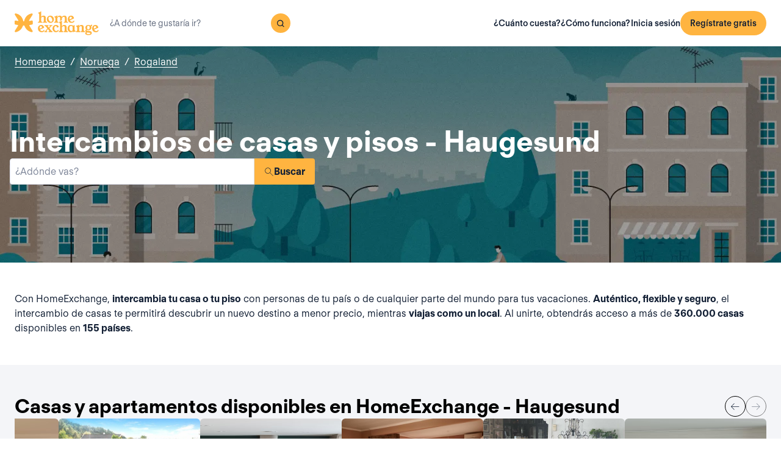

--- FILE ---
content_type: text/html; charset=utf-8
request_url: https://www.homeexchange.com/es/intercambio-casas-noruega/rogaland/haugesund-1
body_size: 27769
content:
<!DOCTYPE html><html lang="es" data-theme="regular"><head><meta charSet="utf-8"/><meta name="viewport" content="width=device-width, initial-scale=1"/><link rel="preload" as="image" href="https://image.homeexchange.fr/images/website/migration/footer/collection-footer.webp"/><link rel="preload" as="image" href="https://image.homeexchange.fr/images/website/migration/landing-page/he-logo-collection-white.svg"/><link rel="preload" as="image" href="https://image.homeexchange.fr/images/website/migration/footer/background-footer.webp"/><link rel="preload" as="image" href="https://image.homeexchange.fr/images/website/migration/destinations-pages/hero-background/default-destination-bg.webp"/><link rel="stylesheet" href="/_next/static/css/6d647b418a47e74e.css" data-precedence="next"/><link rel="stylesheet" href="/_next/static/css/b68128d5a81fd4dc.css" data-precedence="next"/><link rel="stylesheet" href="/_next/static/css/68627b6c95243c67.css" data-precedence="next"/><link rel="preload" as="script" fetchPriority="low" href="/_next/static/chunks/webpack-dbb2e7fe4e6a6483.js"/><script src="/_next/static/chunks/0937d497-44abb0f9355ace92.js" async=""></script><script src="/_next/static/chunks/470-0918ee5b8d87d2e7.js" async=""></script><script src="/_next/static/chunks/main-app-9456cb015476518f.js" async=""></script><script src="/_next/static/chunks/482-598eec787a3e3b8a.js" async=""></script><script src="/_next/static/chunks/232-0db810dfd3f8e5e8.js" async=""></script><script src="/_next/static/chunks/app/global-error-ee479686e3f40fc1.js" async=""></script><script src="/_next/static/chunks/920-094787e62e7ece94.js" async=""></script><script src="/_next/static/chunks/55-211f9a6bb1f0ce6b.js" async=""></script><script src="/_next/static/chunks/726-d0334eabe197df02.js" async=""></script><script src="/_next/static/chunks/app/layout-6ca80bb45afacb16.js" async=""></script><script src="/_next/static/chunks/app/(layoutClassic)/%5Blang%5D/destination/page-d2d0a8e2dc73d9e5.js" async=""></script><title>Intercambio de casa: Haugesund, Noruega - HomeExchange</title><meta name="description" content="Haugesund, Noruega : Alójate gratis gracias al intercambio de casas y ahorra parte de tu \npresupuesto vacacional. En HomeExchange, casas en todo el mundo te están \nesperando."/><link rel="canonical" href="https://front-web-production.front.homeexchange.com/es/intercambio-casas-noruega/rogaland/haugesund-1"/><link rel="alternate" hrefLang="fr-FR" href="https://front-web-production.front.homeexchange.fr/echange-maison-norvege/rogaland/haugesund"/><link rel="alternate" hrefLang="x-default" href="https://front-web-production.front.homeexchange.com/home-exchange-norway/rogaland/haugesund-1"/><link rel="alternate" hrefLang="es-ES" href="https://front-web-production.front.homeexchange.com/es/intercambio-casas-noruega/rogaland/haugesund-1"/><link rel="alternate" hrefLang="it-IT" href="https://front-web-production.front.homeexchange.it/scambio-casa-norvegia/rogaland/haugesund-1"/><link rel="alternate" hrefLang="pt-PT" href="https://front-web-production.front.homeexchange.com/pt/troca-casa-noruega/rogaland/haugesund-1"/><link rel="alternate" hrefLang="pt-BR" href="https://front-web-production.front.homeexchange.com/pt/troca-casa-noruega/rogaland/haugesund-1"/><link rel="alternate" hrefLang="nl-NL" href="https://front-web-production.front.homeexchange.com/nl/huizen-ruil-noorwegen/rogaland/haugesund-1"/><link rel="alternate" hrefLang="en-US" href="https://front-web-production.front.homeexchange.com/home-exchange-norway/rogaland/haugesund-1"/><link rel="alternate" hrefLang="de-DE" href="https://front-web-production.front.homeexchange.com/de/haus-tausch-norwegen/rogaland/haugesund-1"/><link rel="alternate" hrefLang="da-DK" href="https://front-web-production.front.homeexchange.com/da/boligbytte-norge/rogaland/haugesund-2"/><link rel="alternate" hrefLang="sv-SE" href="https://front-web-production.front.homeexchange.com/sv/hembyte-norge/rogaland/haugesund-1"/><link rel="alternate" hrefLang="hr-HR" href="https://front-web-production.front.homeexchange.com/hr/zamjena-domova-norveska/rogaland/haugesund-2"/><link rel="alternate" hrefLang="nb-NO" href="https://front-web-production.front.homeexchange.com/nb/bolig-bytte-norge/rogaland/haugesund-2"/><meta property="og:title" content="Intercambio de casa: Haugesund, Noruega - HomeExchange"/><meta property="og:description" content="Haugesund, Noruega : Alójate gratis gracias al intercambio de casas y ahorra parte de tu \npresupuesto vacacional. En HomeExchange, casas en todo el mundo te están \nesperando."/><meta property="og:site_name" content="HomeExchange"/><meta property="og:image" content="https://d2kzpkef14nfxb.cloudfront.net/images/website/meta-facebook/he_sharing.jpg"/><meta property="og:image:height" content="1200"/><meta property="og:image:width" content="630"/><meta property="og:type" content="website"/><meta name="twitter:card" content="summary_large_image"/><meta name="twitter:title" content="Intercambio de casa: Haugesund, Noruega - HomeExchange"/><meta name="twitter:description" content="Haugesund, Noruega : Alójate gratis gracias al intercambio de casas y ahorra parte de tu \npresupuesto vacacional. En HomeExchange, casas en todo el mundo te están \nesperando."/><meta name="twitter:image" content="https://d2kzpkef14nfxb.cloudfront.net/images/website/meta-facebook/he_sharing.jpg"/><meta name="twitter:image:height" content="1200"/><meta name="twitter:image:width" content="630"/><link rel="icon" href="/favicon.ico" type="image/x-icon" sizes="256x256"/><script src="/_next/static/chunks/polyfills-42372ed130431b0a.js" noModule=""></script></head><body><div hidden=""><!--$--><!--/$--></div><nav class="_navigation-bar_1oaxl_59 _is-light_1oaxl_69"><div class="_navigation-bar-left_1oaxl_108"><a href="/es/"><picture><source media="(min-width: 641px)"/><img height="30" src="https://image.homeexchange.fr/images/website/migration/navigation/logo-symbol.svg" alt="HomeExchange regular logo" class="_no-border_t81ta_80 _is-auto_t81ta_74 _logo-small_1oaxl_132"/></picture><picture><source media="(min-width: 641px)"/><img height="40" src="https://image.homeexchange.fr/images/website/migration/navigation/logo-integral.svg" alt="HomeExchange regular logo" class="_no-border_t81ta_80 _is-auto_t81ta_74 _logo-large_1oaxl_140"/></picture></a><form class="_search-bar_4y1x0_59 _search-bar_1oaxl_75"><div class="_search-wrapper_4y1x0_63"><input aria-activedescendant="" aria-autocomplete="list" aria-controls="downshift-_R_4mbrb_-menu" aria-expanded="false" aria-labelledby="downshift-_R_4mbrb_-label" autoComplete="off" id="downshift-_R_4mbrb_-input" role="combobox" type="text" placeholder="¿A dónde te gustaría ir?" class="_search-input_4y1x0_67" name="navbar-search" value=""/><button class="_button_1buw8_59 _is-icon-only_1buw8_88 _is-small_1buw8_91 _is-primary_1buw8_111 _search-button_4y1x0_87"><i class="icon ds-icon-magnifying-glass-rebranding is-medium"></i></button><ul class="_suggestions-list_4y1x0_94" id="downshift-_R_4mbrb_-menu" role="listbox" aria-labelledby="downshift-_R_4mbrb_-label" style="display:none"></ul></div></form></div><div class="_logged-out-menu_ma44l_59"><button class="_button_1buw8_59 _is-small_1buw8_91 _is-primary_1buw8_111 _logged-out-menu-button-mobile_ma44l_224" aria-label="Regístrate gratis">Regístrate gratis</button><button class="_button_1buw8_59 _is-icon-only_1buw8_88 _is-small_1buw8_91 _is-secondary_1buw8_115 _is-light_1buw8_123 _logged-out-menu-button-mobile_ma44l_224"><i class="icon ds-icon-menu-rebranding is-medium"></i></button><div class="_logged-out-menu-content_ma44l_65 _is-light_ma44l_183"><a href="https://www.homeexchange.com/es/p/subscription-homeexchange-es" class="_logged-out-menu-button-link_ma44l_79">¿Cuánto cuesta?</a><a href="https://www.homeexchange.com/es/p/como-funciona-es" class="_logged-out-menu-button-link_ma44l_79">¿Cómo funciona?</a><hr/><button class="_logged-out-menu-button-link_ma44l_79">Inicia sesión</button><button class="_button_1buw8_59 _is-primary_1buw8_111 _logged-out-menu-button-signup_ma44l_214" aria-label="Regístrate gratis">Regístrate gratis</button></div></div></nav><script type="application/ld+json">{"@context":"https://schema.org","@type":"BreadcrumbList","itemListElement":[{"@type":"ListItem","position":1,"name":"Homepage","item":"https://front-web-production.front.homeexchange.com/es/"},{"@type":"ListItem","position":2,"name":"Noruega","item":"https://front-web-production.front.homeexchange.com/es/intercambio-casas-noruega"},{"@type":"ListItem","position":3,"name":"Rogaland","item":"https://front-web-production.front.homeexchange.com/es/intercambio-casas-noruega/rogaland-1"},{"@type":"ListItem","position":4,"name":"Haugesund"}]}</script><section class="_hero_1rive_59 _is-medium_1rive_91 _cover_1rive_85"><div class="_hero-top-left_1rive_133"><nav class="_breadcrumbs_1h8xv_59 _color-inverted_1h8xv_71" aria-label="breadcrumbs"><ol><li><a href="/es/" class="_link_1wpqf_59 _is-inverted_1wpqf_83 _is-underlined_1wpqf_95 _breadcrumbs-link_1h8xv_66">Homepage</a><span>/</span></li><li><a href="/es/intercambio-casas-noruega" class="_link_1wpqf_59 _is-inverted_1wpqf_83 _is-underlined_1wpqf_95 _breadcrumbs-link_1h8xv_66">Noruega</a><span>/</span></li><li><a href="/es/intercambio-casas-noruega/rogaland-1" class="_link_1wpqf_59 _is-inverted_1wpqf_83 _is-underlined_1wpqf_95 _breadcrumbs-link_1h8xv_66">Rogaland</a></li></ol></nav></div><div class="_hero-body_1rive_71 _cover_1rive_85"><div class="_container_s5hqu_59"><div class="_title-container_kq6yl_59 _color-inverted_kq6yl_62"><h1 class="_title_kq6yl_59 _is-1_kq6yl_91">Intercambios de casas y pisos - Haugesund</h1></div><div class="_autocomplete_1st1t_59"><form class="_autocomplete-container_1st1t_68"><div class="_input-button-container_1st1t_73"><label id="hero-search-bar-label" for="hero-search-bar-input" hidden="">¿Adónde vas?</label><input class="_autocomplete-input_1st1t_79" type="text" placeholder="¿Adónde vas?" aria-activedescendant="" aria-autocomplete="list" aria-controls="hero-search-bar-menu" aria-expanded="false" aria-labelledby="hero-search-bar-label" autoComplete="off" id="hero-search-bar-input" role="combobox" value=""/><button aria-label="Buscar" class="_autocomplete-button_1st1t_93"><i class="icon ds-icon-search is-medium"></i>Buscar</button></div></form><ul class="_suggestions-container_1st1t_117" id="hero-search-bar-menu" role="listbox" aria-labelledby="hero-search-bar-label" data-test="false" aria-busy="true"></ul></div></div></div><img src="https://image.homeexchange.fr/images/website/migration/destinations-pages/hero-background/default-destination-bg.webp" alt="Haugesund" class="_image_1rive_111 _cover_1rive_85"/></section><section class="_section_147ce_59"><div class="_content_147ce_62 _has-medium-padding_147ce_71"><div class="_container_s5hqu_59"><div class="_text_12s8z_59 _color-primary_12s8z_80">Con HomeExchange, <b>intercambia tu casa o tu piso</b> con personas de tu país o de cualquier parte del mundo para tus vacaciones. <b>Auténtico, flexible y seguro</b>, el intercambio de casas te permitirá descubrir un nuevo destino a menor precio, mientras <b>viajas como un local</b>. Al unirte, obtendrás acceso a más de <b>360.000 casas</b> disponibles en <b>155 países</b>.</div></div></div></section><section class="_section_147ce_59"><div class="_content_147ce_62 _has-medium-padding_147ce_71"><div class="_container_s5hqu_59"><div class="_flex_pd8jv_59 _flex-row_pd8jv_64 _justify-space-between_pd8jv_79 _align-center_pd8jv_91 _nowrap_pd8jv_100 _is-full-width_pd8jv_109 _gap-1_pd8jv_149"><div class="_title-container_kq6yl_59"><h2 class="_title_kq6yl_59 _is-2_kq6yl_104">Casas y apartamentos disponibles en HomeExchange - Haugesund</h2></div><div class="_flex_pd8jv_59 _flex-row_pd8jv_64 _justify-start_pd8jv_70 _align-start_pd8jv_85 _nowrap_pd8jv_100 _gap-2_pd8jv_152 _hide-on-mobile_pd8jv_121"><button class="_icon-button_tbb98_59 _disabled_tbb98_77 _size-medium_tbb98_71" aria-label="Previous" disabled=""><i class="icon ds-icon-arrow-thin is-medium"></i></button><button class="_icon-button_tbb98_59 _disabled_tbb98_77 _size-medium_tbb98_71" aria-label="Next" disabled=""><i class="icon ds-icon-arrow-thin-right is-medium"></i></button></div></div><div class="_carousel_1wuxn_59"><ul class="_carousel-content_1wuxn_63 _gap-8_1wuxn_101"><li class="_carousel-item_swuhb_59" style="width:100px;flex-shrink:0"><div class="_card_55lqx_59 _card-list_55lqx_95"><a class="_card-title-link_55lqx_352" target="_blank" title="Casa de Hanna &amp; Kay Even" href="/es/casas-de-vacaciones/2944774" rel="noreferrer noopener"></a><div class="_tag_55lqx_114"></div><div class="_card-img-wrapper_55lqx_75"><div class="_card-slider-container_55lqx_69"><div class="_card-slider-wrapper_55lqx_234"><div class="_card-slider-item_55lqx_239"><img class="_card-img_55lqx_75" src="https://image.homeexchange.fr/images/home/5523949/2944774/1840466335953592.jpg" alt="Casa de Hanna &amp; Kay Even" loading="lazy"/></div></div></div><button class="_card-img-user-button_55lqx_85" aria-label="User image"><img class="_card-img-user_55lqx_85" src="https://image.homeexchange.fr/images/user/5523949/1840793116803533.jpg" alt="Casa de Hanna &amp; Kay Even" width="56" height="56" loading="lazy"/></button><div class="_card-icons_55lqx_269"></div></div><div class="_card-content_55lqx_72"><div class="_card-title-wrapper_55lqx_323"><div class="_card-title-content_55lqx_330"><i class="icon ds-icon-checkbox-fill is-large is-secondary _card-verify_55lqx_320"></i><span class="_card-title-content-text_55lqx_330"><div class="_title-container_kq6yl_59"><h3 class="_title_kq6yl_59 _is-3_kq6yl_114 _card-title_55lqx_323" title="Casa de Hanna &amp; Kay Even">Casa de Hanna &amp; Kay Even</h3></div></span></div></div><div class="_flex_pd8jv_59 _flex-column_pd8jv_67 _justify-start_pd8jv_70 _align-start_pd8jv_85 _wrap_pd8jv_97 _is-full-width_pd8jv_109 _gap-1_pd8jv_149"><div class="_text_12s8z_59 _color-primary_12s8z_80 _card-location_55lqx_369">Noruega</div><div class="_text_12s8z_59 _color-primary_12s8z_80">4 dormitorios<span class="_card-dot_55lqx_391">•</span>5 camas</div></div><div class="_card-footer_55lqx_395"><div class="_card-gp-wrapper_55lqx_400"><div class="_text_12s8z_59 _color-primary_12s8z_80 _card-gp_55lqx_400">200 GuestPoints / noche</div></div></div></div></div></li><li class="_carousel-item_swuhb_59" style="width:100px;flex-shrink:0"><div class="_card_55lqx_59 _card-list_55lqx_95"><a class="_card-title-link_55lqx_352" target="_blank" title="Casa de Vilde" href="/es/casas-de-vacaciones/2699280" rel="noreferrer noopener"></a><div class="_tag_55lqx_114"></div><div class="_card-img-wrapper_55lqx_75"><div class="_card-slider-container_55lqx_69"><div class="_card-slider-wrapper_55lqx_234"><div class="_card-slider-item_55lqx_239"><img class="_card-img_55lqx_75" src="https://image.homeexchange.fr/images/home/5117743/2699280/1811107312391381.jpg" alt="Casa de Vilde" loading="lazy"/></div></div></div><button class="_card-img-user-button_55lqx_85" aria-label="User image"><img class="_card-img-user_55lqx_85" src="https://image.homeexchange.fr/images/user/5117743/1842236292835284.jpg" alt="Casa de Vilde" width="56" height="56" loading="lazy"/></button><div class="_card-icons_55lqx_269"></div></div><div class="_card-content_55lqx_72"><div class="_card-title-wrapper_55lqx_323"><div class="_card-title-content_55lqx_330"><i class="icon ds-icon-checkbox-fill is-large is-secondary _card-verify_55lqx_320"></i><span class="_card-title-content-text_55lqx_330"><div class="_title-container_kq6yl_59"><h3 class="_title_kq6yl_59 _is-3_kq6yl_114 _card-title_55lqx_323" title="Casa de Vilde">Casa de Vilde</h3></div></span></div></div><div class="_flex_pd8jv_59 _flex-column_pd8jv_67 _justify-start_pd8jv_70 _align-start_pd8jv_85 _wrap_pd8jv_97 _is-full-width_pd8jv_109 _gap-1_pd8jv_149"><div class="_text_12s8z_59 _color-primary_12s8z_80 _card-location_55lqx_369">Noruega</div><div class="_text_12s8z_59 _color-primary_12s8z_80">4 dormitorios<span class="_card-dot_55lqx_391">•</span>4 camas</div></div><div class="_card-footer_55lqx_395"><div class="_card-gp-wrapper_55lqx_400"><div class="_text_12s8z_59 _color-primary_12s8z_80 _card-gp_55lqx_400">205 GuestPoints / noche</div></div></div></div></div></li><li class="_carousel-item_swuhb_59" style="width:100px;flex-shrink:0"><div class="_card_55lqx_59 _card-list_55lqx_95"><a class="_card-title-link_55lqx_352" target="_blank" title="Casa de Hanne" href="/es/casas-de-vacaciones/2525835" rel="noreferrer noopener"></a><div class="_tag_55lqx_114"></div><div class="_card-img-wrapper_55lqx_75"><div class="_card-slider-container_55lqx_69"><div class="_card-slider-wrapper_55lqx_234"><div class="_card-slider-item_55lqx_239"><img class="_card-img_55lqx_75" src="https://image.homeexchange.fr/images/home/4805489/2525835/1791266756082792.jpg" alt="Casa de Hanne" loading="lazy"/></div></div></div><button class="_card-img-user-button_55lqx_85" aria-label="User image"><img class="_card-img-user_55lqx_85" src="https://image.homeexchange.fr/images/user/4805489/1791263048905295.jpg" alt="Casa de Hanne" width="56" height="56" loading="lazy"/></button><div class="_card-icons_55lqx_269"></div></div><div class="_card-content_55lqx_72"><div class="_card-title-wrapper_55lqx_323"><div class="_card-title-content_55lqx_330"><i class="icon ds-icon-checkbox-fill is-large is-secondary _card-verify_55lqx_320"></i><span class="_card-title-content-text_55lqx_330"><div class="_title-container_kq6yl_59"><h3 class="_title_kq6yl_59 _is-3_kq6yl_114 _card-title_55lqx_323" title="Casa de Hanne">Casa de Hanne</h3></div></span></div></div><div class="_flex_pd8jv_59 _flex-column_pd8jv_67 _justify-start_pd8jv_70 _align-start_pd8jv_85 _wrap_pd8jv_97 _is-full-width_pd8jv_109 _gap-1_pd8jv_149"><div class="_text_12s8z_59 _color-primary_12s8z_80 _card-location_55lqx_369">Noruega</div><div class="_text_12s8z_59 _color-primary_12s8z_80">3 dormitorios<span class="_card-dot_55lqx_391">•</span>3 camas</div></div><div class="_card-footer_55lqx_395"><div class="_card-gp-wrapper_55lqx_400"><div class="_text_12s8z_59 _color-primary_12s8z_80 _card-gp_55lqx_400">153 GuestPoints / noche</div></div></div></div></div></li><li class="_carousel-item_swuhb_59" style="width:100px;flex-shrink:0"><div class="_card_55lqx_59 _card-list_55lqx_95"><a class="_card-title-link_55lqx_352" target="_blank" title="Casa de Stian" href="/es/casas-de-vacaciones/1846303" rel="noreferrer noopener"></a><div class="_tag_55lqx_114"></div><div class="_card-img-wrapper_55lqx_75"><div class="_card-slider-container_55lqx_69"><div class="_card-slider-wrapper_55lqx_234"><div class="_card-slider-item_55lqx_239"><img class="_card-img_55lqx_75" src="https://image.homeexchange.fr/images/home/2250953/1846303/1687726818912418.jpg" alt="Casa de Stian" loading="lazy"/></div></div></div><button class="_card-img-user-button_55lqx_85" aria-label="User image"><img class="_card-img-user_55lqx_85" src="https://image.homeexchange.fr/images/user/2250953/1704621999865905.jpg" alt="Casa de Stian" width="56" height="56" loading="lazy"/></button><div class="_card-icons_55lqx_269"></div></div><div class="_card-content_55lqx_72"><div class="_card-title-wrapper_55lqx_323"><div class="_card-title-content_55lqx_330"><i class="icon ds-icon-checkbox-fill is-large is-secondary _card-verify_55lqx_320"></i><span class="_card-title-content-text_55lqx_330"><div class="_title-container_kq6yl_59"><h3 class="_title_kq6yl_59 _is-3_kq6yl_114 _card-title_55lqx_323" title="Casa de Stian">Casa de Stian</h3></div></span></div></div><div class="_flex_pd8jv_59 _flex-column_pd8jv_67 _justify-start_pd8jv_70 _align-start_pd8jv_85 _wrap_pd8jv_97 _is-full-width_pd8jv_109 _gap-1_pd8jv_149"><div class="_text_12s8z_59 _color-primary_12s8z_80 _card-location_55lqx_369">Noruega, Haugesund</div><div class="_text_12s8z_59 _color-primary_12s8z_80">5 dormitorios<span class="_card-dot_55lqx_391">•</span>5 camas</div></div><div class="_card-footer_55lqx_395"><div class="_card-gp-wrapper_55lqx_400"><div class="_text_12s8z_59 _color-primary_12s8z_80 _card-gp_55lqx_400">200 GuestPoints / noche</div></div></div></div></div></li><li class="_carousel-item_swuhb_59" style="width:100px;flex-shrink:0"><div class="_card_55lqx_59 _card-list_55lqx_95"><a class="_card-title-link_55lqx_352" target="_blank" title="Casa de Elling" href="/es/casas-de-vacaciones/1770653" rel="noreferrer noopener"></a><div class="_tag_55lqx_114"></div><div class="_card-img-wrapper_55lqx_75"><div class="_card-slider-container_55lqx_69"><div class="_card-slider-wrapper_55lqx_234"><div class="_card-slider-item_55lqx_239"><img class="_card-img_55lqx_75" src="https://image.homeexchange.fr/images/home/3529547/1770653/1666395285550643.jpg" alt="Casa de Elling" loading="lazy"/></div></div></div><button class="_card-img-user-button_55lqx_85" aria-label="User image"><img class="_card-img-user_55lqx_85" src="https://image.homeexchange.fr/images/user/3529547/1666397229959477.jpg" alt="Casa de Elling" width="56" height="56" loading="lazy"/></button><div class="_card-icons_55lqx_269"></div></div><div class="_card-content_55lqx_72"><div class="_card-title-wrapper_55lqx_323"><div class="_card-title-content_55lqx_330"><span class="_card-title-content-text_55lqx_330"><div class="_title-container_kq6yl_59"><h3 class="_title_kq6yl_59 _is-3_kq6yl_114 _card-title_55lqx_323" title="Casa de Elling">Casa de Elling</h3></div></span></div></div><div class="_flex_pd8jv_59 _flex-column_pd8jv_67 _justify-start_pd8jv_70 _align-start_pd8jv_85 _wrap_pd8jv_97 _is-full-width_pd8jv_109 _gap-1_pd8jv_149"><div class="_text_12s8z_59 _color-primary_12s8z_80 _card-location_55lqx_369">Noruega, Haugesund</div><div class="_text_12s8z_59 _color-primary_12s8z_80">2 dormitorios<span class="_card-dot_55lqx_391">•</span>3 camas</div></div><div class="_card-footer_55lqx_395"><div class="_card-gp-wrapper_55lqx_400"><div class="_text_12s8z_59 _color-primary_12s8z_80 _card-gp_55lqx_400">219 GuestPoints / noche</div></div></div></div></div></li><li class="_carousel-item_swuhb_59" style="width:100px;flex-shrink:0"><div class="_card_55lqx_59 _card-list_55lqx_95"><a class="_card-title-link_55lqx_352" target="_blank" title="Casa de Sunniva" href="/es/casas-de-vacaciones/1471254" rel="noreferrer noopener"></a><div class="_tag_55lqx_114"></div><div class="_card-img-wrapper_55lqx_75"><div class="_card-slider-container_55lqx_69"><div class="_card-slider-wrapper_55lqx_234"><div class="_card-slider-item_55lqx_239"><img class="_card-img_55lqx_75" src="https://image.homeexchange.fr/images/home/2717188/1471254/1700761314716343.jpg" alt="Casa de Sunniva" loading="lazy"/></div></div></div><button class="_card-img-user-button_55lqx_85" aria-label="User image"><img class="_card-img-user_55lqx_85" src="https://image.homeexchange.fr/images/user/2717188/1719233934463149.jpg" alt="Casa de Sunniva" width="56" height="56" loading="lazy"/></button><div class="_card-icons_55lqx_269"></div></div><div class="_card-content_55lqx_72"><div class="_card-title-wrapper_55lqx_323"><div class="_card-title-content_55lqx_330"><i class="icon ds-icon-checkbox-fill is-large is-secondary _card-verify_55lqx_320"></i><span class="_card-title-content-text_55lqx_330"><div class="_title-container_kq6yl_59"><h3 class="_title_kq6yl_59 _is-3_kq6yl_114 _card-title_55lqx_323" title="Casa de Sunniva">Casa de Sunniva</h3></div></span></div></div><div class="_flex_pd8jv_59 _flex-column_pd8jv_67 _justify-start_pd8jv_70 _align-start_pd8jv_85 _wrap_pd8jv_97 _is-full-width_pd8jv_109 _gap-1_pd8jv_149"><div class="_text_12s8z_59 _color-primary_12s8z_80 _card-location_55lqx_369">Noruega, Haugesund</div><div class="_text_12s8z_59 _color-primary_12s8z_80">3 dormitorios<span class="_card-dot_55lqx_391">•</span>4 camas</div></div><div class="_card-footer_55lqx_395"><div class="_card-gp-wrapper_55lqx_400"><div class="_text_12s8z_59 _color-primary_12s8z_80 _card-gp_55lqx_400">180 GuestPoints / noche</div></div></div></div></div></li><li class="_carousel-item_swuhb_59" style="width:100px;flex-shrink:0"><div class="_card_55lqx_59 _card-list_55lqx_95"><a class="_card-title-link_55lqx_352" target="_blank" title="Casa de Per arvid" href="/es/casas-de-vacaciones/2848368" rel="noreferrer noopener"></a><div class="_tag_55lqx_114"></div><div class="_card-img-wrapper_55lqx_75"><div class="_card-slider-container_55lqx_69"><div class="_card-slider-wrapper_55lqx_234"><div class="_card-slider-item_55lqx_239"><img class="_card-img_55lqx_75" src="https://image.homeexchange.fr/images/home/5345046/2848368/1829485449185962.jpg" alt="Casa de Per arvid" loading="lazy"/></div></div></div><button class="_card-img-user-button_55lqx_85" aria-label="User image"><img class="_card-img-user_55lqx_85" src="https://image.homeexchange.fr/images/website/migration/placeholders/user_default_profile.webp?width=400&amp;height=400" alt="Casa de Per arvid" width="56" height="56" loading="lazy"/></button><div class="_card-icons_55lqx_269"></div></div><div class="_card-content_55lqx_72"><div class="_card-title-wrapper_55lqx_323"><div class="_card-title-content_55lqx_330"><span class="_card-title-content-text_55lqx_330"><div class="_title-container_kq6yl_59"><h3 class="_title_kq6yl_59 _is-3_kq6yl_114 _card-title_55lqx_323" title="Casa de Per arvid">Casa de Per arvid</h3></div></span></div></div><div class="_flex_pd8jv_59 _flex-column_pd8jv_67 _justify-start_pd8jv_70 _align-start_pd8jv_85 _wrap_pd8jv_97 _is-full-width_pd8jv_109 _gap-1_pd8jv_149"><div class="_text_12s8z_59 _color-primary_12s8z_80 _card-location_55lqx_369">Noruega</div><div class="_text_12s8z_59 _color-primary_12s8z_80">1 dormitorio<span class="_card-dot_55lqx_391">•</span>3 camas</div></div><div class="_card-footer_55lqx_395"><div class="_card-gp-wrapper_55lqx_400"><div class="_text_12s8z_59 _color-primary_12s8z_80 _card-gp_55lqx_400">82 GuestPoints / noche</div></div></div></div></div></li><li class="_carousel-item_swuhb_59" style="width:100px;flex-shrink:0"><div class="_card_55lqx_59 _card-list_55lqx_95"><a class="_card-title-link_55lqx_352" target="_blank" title="Casa de Ahmad" href="/es/casas-de-vacaciones/2303658" rel="noreferrer noopener"></a><div class="_tag_55lqx_114"></div><div class="_card-img-wrapper_55lqx_75"><div class="_card-slider-container_55lqx_69"><div class="_card-slider-wrapper_55lqx_234"><div class="_card-slider-item_55lqx_239"><img class="_card-img_55lqx_75" src="https://image.homeexchange.fr/images/home/4515376/2303658/1766315920473231.jpg" alt="Casa de Ahmad" loading="lazy"/></div></div></div><button class="_card-img-user-button_55lqx_85" aria-label="User image"><img class="_card-img-user_55lqx_85" src="https://image.homeexchange.fr/images/website/migration/placeholders/user_default_profile.webp?width=400&amp;height=400" alt="Casa de Ahmad" width="56" height="56" loading="lazy"/></button><div class="_card-icons_55lqx_269"></div></div><div class="_card-content_55lqx_72"><div class="_card-title-wrapper_55lqx_323"><div class="_card-title-content_55lqx_330"><span class="_card-title-content-text_55lqx_330"><div class="_title-container_kq6yl_59"><h3 class="_title_kq6yl_59 _is-3_kq6yl_114 _card-title_55lqx_323" title="Casa de Ahmad">Casa de Ahmad</h3></div></span></div></div><div class="_flex_pd8jv_59 _flex-column_pd8jv_67 _justify-start_pd8jv_70 _align-start_pd8jv_85 _wrap_pd8jv_97 _is-full-width_pd8jv_109 _gap-1_pd8jv_149"><div class="_text_12s8z_59 _color-primary_12s8z_80 _card-location_55lqx_369">Noruega</div><div class="_text_12s8z_59 _color-primary_12s8z_80">4 dormitorios<span class="_card-dot_55lqx_391">•</span>6 camas</div></div><div class="_card-footer_55lqx_395"><div class="_card-gp-wrapper_55lqx_400"><div class="_text_12s8z_59 _color-primary_12s8z_80 _card-gp_55lqx_400">150 GuestPoints / noche</div></div></div></div></div></li></ul></div><div class="_block_if75d_59 _has-text-right_if75d_77"><a href="/es/search-v2/haugesund-1" class="_link_1wpqf_59 _is-primary_1wpqf_71 _is-underlined_1wpqf_95">Ver más casas</a></div></div></div></section><section class="_section_147ce_59"><div class="_content_147ce_62 _has-medium-padding_147ce_71"><div class="_container_s5hqu_59"><div class="_title-container_kq6yl_59"><h2 class="_title_kq6yl_59 _is-2_kq6yl_104">¿Cómo funciona el intercambio de casas?</h2></div><div class="_text_12s8z_59 _color-primary_12s8z_80">En HomeExchange es gratis registrarse, después los miembros pueden abonar la cuota anual de 175 € para tener acceso a intercambios de casas ilimitados durante un año.</div><div class="_columns_17a5v_59"><div class="_column_17a5v_59 _is-3_17a5v_218"><button class="_info-card_fprxc_59" type="button" aria-haspopup="dialog" aria-expanded="false" aria-controls="radix-_R_2u8lubsnqbrb_" data-state="closed"><i class="icon ds-icon-gp is-5xl is-secondary"></i><div class="_info-card-text_fprxc_71">GuestPoints</div></button><button class="_info-card_fprxc_59" type="button" aria-haspopup="dialog" aria-expanded="false" aria-controls="radix-_R_4u8lubsnqbrb_" data-state="closed"><i class="icon ds-icon-types_of_exchanges is-5xl is-secondary"></i><div class="_info-card-text_fprxc_71">Dos tipos de intercambio</div></button><button class="_info-card_fprxc_59" type="button" aria-haspopup="dialog" aria-expanded="false" aria-controls="radix-_R_6u8lubsnqbrb_" data-state="closed"><i class="icon ds-icon-membership is-5xl is-secondary"></i><div class="_info-card-text_fprxc_71">Los miembros de HomeExchange</div></button><button class="_info-card_fprxc_59" type="button" aria-haspopup="dialog" aria-expanded="false" aria-controls="radix-_R_8u8lubsnqbrb_" data-state="closed"><i class="icon ds-icon-guarantees is-5xl is-secondary"></i><div class="_info-card-text_fprxc_71">Las garantías de HomeExchange</div></button></div><div class="_column_17a5v_59"><video class="_video_1py8f_59 " poster="https://image.homeexchange.fr/images/website/migration/placeholders/poster_video_default.webp" controls=""><source src="https://d2kzpkef14nfxb.cloudfront.net/images/website/home_page/MASTER_CONVICTION_es.mp4" type="video/mp4"/><track kind="captions"/></video></div></div></div></div></section><section class="_section_147ce_59"><div class="_content_147ce_62 _has-medium-padding_147ce_71"><div class="_container_s5hqu_59"><div class="_title-container_kq6yl_59"><h2 class="_title_kq6yl_59 _is-2_kq6yl_104">Intercambio de casas de vacaciones - haugesund-1</h2></div><div class="_text_12s8z_59 _color-primary_12s8z_80">HomeExchange ha hecho posible que sus miembros puedan viajar a cualquier parte del mundo. No se preocupe por los gastos de alojamiento, ya que le garantizamos que encontrará una casa o apartamento para sus próximas vacaciones.</div><div class="_text_12s8z_59 _color-primary_12s8z_80">Gracias a nuestra amplia red, podrá compartir su casa o apartamento durante las vacaciones con personas de todo el mundo. HomeExchange no solo es gratuito, flexible y seguro, sino que además descubrirás un nuevo país mientras vives como un lugareño más.</div><div class="_text_12s8z_59 _color-primary_12s8z_80">¿A qué espera?  Únase a nosotros registrándose gratuitamente en nuestro sitio. ¡Una vez completado tu registro tendrás acceso a todo nuestro catálogo de casas y apartamentos situados en los lugares más bellos de todo el mundo!</div><a href="/es/#signup" class="_button_y1at0_59 _is-primary_y1at0_81 _is-medium_y1at0_278">Regístrate gratis</a></div></div></section><section class="_section_147ce_59"><div class="_content_147ce_62 _has-medium-padding_147ce_71"><div class="_container_s5hqu_59"><div class="_flex_pd8jv_59 _flex-row_pd8jv_64 _justify-space-between_pd8jv_79 _align-center_pd8jv_91 _nowrap_pd8jv_100 _is-full-width_pd8jv_109 _gap-1_pd8jv_149"><div class="_title-container_kq6yl_59"><h2 class="_title_kq6yl_59 _is-2_kq6yl_104">Consulta la disponibilidad de estos alojamientos para tus vacaciones</h2></div><div class="_flex_pd8jv_59 _flex-row_pd8jv_64 _justify-start_pd8jv_70 _align-start_pd8jv_85 _nowrap_pd8jv_100 _gap-2_pd8jv_152 _hide-on-mobile_pd8jv_121"><button class="_icon-button_tbb98_59 _disabled_tbb98_77 _size-medium_tbb98_71" aria-label="Previous" disabled=""><i class="icon ds-icon-arrow-thin is-medium"></i></button><button class="_icon-button_tbb98_59 _disabled_tbb98_77 _size-medium_tbb98_71" aria-label="Next" disabled=""><i class="icon ds-icon-arrow-thin-right is-medium"></i></button></div></div><div class="_carousel_1wuxn_59"><ul class="_carousel-content_1wuxn_63 _gap-8_1wuxn_101"><li class="_carousel-item_swuhb_59" style="width:100px;flex-shrink:0"><div class="_card_55lqx_59 _card-list_55lqx_95"><a class="_card-title-link_55lqx_352" target="_blank" title="Casa de Maren" href="/es/casas-de-vacaciones/1901236" rel="noreferrer noopener"></a><div class="_tag_55lqx_114"></div><div class="_card-img-wrapper_55lqx_75"><div class="_card-slider-container_55lqx_69"><div class="_card-slider-wrapper_55lqx_234"><div class="_card-slider-item_55lqx_239"><img class="_card-img_55lqx_75" src="https://image.homeexchange.fr/images/home/3713088/1901236/1709422782915071.jpg" alt="Casa de Maren" loading="lazy"/></div></div></div><button class="_card-img-user-button_55lqx_85" aria-label="User image"><img class="_card-img-user_55lqx_85" src="https://image.homeexchange.fr/images/user/3713088/1699448503147568.jpg" alt="Casa de Maren" width="56" height="56" loading="lazy"/></button><div class="_card-icons_55lqx_269"></div></div><div class="_card-content_55lqx_72"><div class="_card-title-wrapper_55lqx_323"><div class="_card-title-content_55lqx_330"><span class="_card-title-content-text_55lqx_330"><div class="_title-container_kq6yl_59"><h3 class="_title_kq6yl_59 _is-3_kq6yl_114 _card-title_55lqx_323" title="Casa de Maren">Casa de Maren</h3></div></span></div></div><div class="_flex_pd8jv_59 _flex-column_pd8jv_67 _justify-start_pd8jv_70 _align-start_pd8jv_85 _wrap_pd8jv_97 _is-full-width_pd8jv_109 _gap-1_pd8jv_149"><div class="_text_12s8z_59 _color-primary_12s8z_80 _card-location_55lqx_369">Noruega, Haugesund</div><div class="_text_12s8z_59 _color-primary_12s8z_80">3 dormitorios<span class="_card-dot_55lqx_391">•</span>5 camas</div></div><div class="_card-footer_55lqx_395"><div class="_card-gp-wrapper_55lqx_400"><div class="_text_12s8z_59 _color-primary_12s8z_80 _card-gp_55lqx_400">194 GuestPoints / noche</div></div></div></div></div></li><li class="_carousel-item_swuhb_59" style="width:100px;flex-shrink:0"><div class="_card_55lqx_59 _card-list_55lqx_95"><a class="_card-title-link_55lqx_352" target="_blank" title="Casa de Helèn" href="/es/casas-de-vacaciones/1540097" rel="noreferrer noopener"></a><div class="_tag_55lqx_114"></div><div class="_card-img-wrapper_55lqx_75"><div class="_card-slider-container_55lqx_69"><div class="_card-slider-wrapper_55lqx_234"><div class="_card-slider-item_55lqx_239"><img class="_card-img_55lqx_75" src="https://image.homeexchange.fr/images/home/3043173/1540097/1627988401719649.jpg" alt="Casa de Helèn" loading="lazy"/></div></div></div><button class="_card-img-user-button_55lqx_85" aria-label="User image"><img class="_card-img-user_55lqx_85" src="https://image.homeexchange.fr/images/user/3043173/1626746744853495.jpg" alt="Casa de Helèn" width="56" height="56" loading="lazy"/></button><div class="_card-icons_55lqx_269"></div></div><div class="_card-content_55lqx_72"><div class="_card-title-wrapper_55lqx_323"><div class="_card-title-content_55lqx_330"><span class="_card-title-content-text_55lqx_330"><div class="_title-container_kq6yl_59"><h3 class="_title_kq6yl_59 _is-3_kq6yl_114 _card-title_55lqx_323" title="Casa de Helèn">Casa de Helèn</h3></div></span></div></div><div class="_flex_pd8jv_59 _flex-column_pd8jv_67 _justify-start_pd8jv_70 _align-start_pd8jv_85 _wrap_pd8jv_97 _is-full-width_pd8jv_109 _gap-1_pd8jv_149"><div class="_text_12s8z_59 _color-primary_12s8z_80 _card-location_55lqx_369">Noruega</div><div class="_text_12s8z_59 _color-primary_12s8z_80">5 dormitorios<span class="_card-dot_55lqx_391">•</span>7 camas</div></div><div class="_card-footer_55lqx_395"><div class="_card-gp-wrapper_55lqx_400"><div class="_text_12s8z_59 _color-primary_12s8z_80 _card-gp_55lqx_400">219 GuestPoints / noche</div></div></div></div></div></li><li class="_carousel-item_swuhb_59" style="width:100px;flex-shrink:0"><div class="_card_55lqx_59 _card-list_55lqx_95"><a class="_card-title-link_55lqx_352" target="_blank" title="Casa de Christian" href="/es/casas-de-vacaciones/2932408" rel="noreferrer noopener"></a><div class="_tag_55lqx_114"></div><div class="_card-img-wrapper_55lqx_75"><div class="_card-slider-container_55lqx_69"><div class="_card-slider-wrapper_55lqx_234"><div class="_card-slider-item_55lqx_239"><img class="_card-img_55lqx_75" src="https://image.homeexchange.fr/images/home/5497795/2932408/1839148550218480.jpg" alt="Casa de Christian" loading="lazy"/></div></div></div><button class="_card-img-user-button_55lqx_85" aria-label="User image"><img class="_card-img-user_55lqx_85" src="https://image.homeexchange.fr/images/user/5497795/1839149644275031.jpg" alt="Casa de Christian" width="56" height="56" loading="lazy"/></button><div class="_card-icons_55lqx_269"></div></div><div class="_card-content_55lqx_72"><div class="_card-title-wrapper_55lqx_323"><div class="_card-title-content_55lqx_330"><span class="_card-title-content-text_55lqx_330"><div class="_title-container_kq6yl_59"><h3 class="_title_kq6yl_59 _is-3_kq6yl_114 _card-title_55lqx_323" title="Casa de Christian">Casa de Christian</h3></div></span></div></div><div class="_flex_pd8jv_59 _flex-column_pd8jv_67 _justify-start_pd8jv_70 _align-start_pd8jv_85 _wrap_pd8jv_97 _is-full-width_pd8jv_109 _gap-1_pd8jv_149"><div class="_text_12s8z_59 _color-primary_12s8z_80 _card-location_55lqx_369">Noruega</div><div class="_text_12s8z_59 _color-primary_12s8z_80">3 dormitorios<span class="_card-dot_55lqx_391">•</span>4 camas</div></div><div class="_card-footer_55lqx_395"><div class="_card-gp-wrapper_55lqx_400"><div class="_text_12s8z_59 _color-primary_12s8z_80 _card-gp_55lqx_400">182 GuestPoints / noche</div></div></div></div></div></li><li class="_carousel-item_swuhb_59" style="width:100px;flex-shrink:0"><div class="_card_55lqx_59 _card-list_55lqx_95"><a class="_card-title-link_55lqx_352" target="_blank" title="Casa de Ben" href="/es/casas-de-vacaciones/2783391" rel="noreferrer noopener"></a><div class="_tag_55lqx_114"></div><div class="_card-img-wrapper_55lqx_75"><div class="_card-slider-container_55lqx_69"><div class="_card-slider-wrapper_55lqx_234"><div class="_card-slider-item_55lqx_239"><img class="_card-img_55lqx_75" src="https://image.homeexchange.fr/images/home/5246042/2783391/1822697711185658.jpg" alt="Casa de Ben" loading="lazy"/></div></div></div><button class="_card-img-user-button_55lqx_85" aria-label="User image"><img class="_card-img-user_55lqx_85" src="https://image.homeexchange.fr/images/user/5246042/1822698333825283.jpg" alt="Casa de Ben" width="56" height="56" loading="lazy"/></button><div class="_card-icons_55lqx_269"></div></div><div class="_card-content_55lqx_72"><div class="_card-title-wrapper_55lqx_323"><div class="_card-title-content_55lqx_330"><i class="icon ds-icon-checkbox-fill is-large is-secondary _card-verify_55lqx_320"></i><span class="_card-title-content-text_55lqx_330"><div class="_title-container_kq6yl_59"><h3 class="_title_kq6yl_59 _is-3_kq6yl_114 _card-title_55lqx_323" title="Casa de Ben">Casa de Ben</h3></div></span></div></div><div class="_flex_pd8jv_59 _flex-column_pd8jv_67 _justify-start_pd8jv_70 _align-start_pd8jv_85 _wrap_pd8jv_97 _is-full-width_pd8jv_109 _gap-1_pd8jv_149"><div class="_text_12s8z_59 _color-primary_12s8z_80 _card-location_55lqx_369">Noruega</div><div class="_text_12s8z_59 _color-primary_12s8z_80">2 dormitorios<span class="_card-dot_55lqx_391">•</span>2 camas</div></div><div class="_card-footer_55lqx_395"><div class="_card-gp-wrapper_55lqx_400"><div class="_text_12s8z_59 _color-primary_12s8z_80 _card-gp_55lqx_400">73 GuestPoints / noche</div></div></div></div></div></li><li class="_carousel-item_swuhb_59" style="width:100px;flex-shrink:0"><div class="_card_55lqx_59 _card-list_55lqx_95"><a class="_card-title-link_55lqx_352" target="_blank" title="Casa de Jostein O." href="/es/casas-de-vacaciones/1864956" rel="noreferrer noopener"></a><div class="_tag_55lqx_114"></div><div class="_card-img-wrapper_55lqx_75"><div class="_card-slider-container_55lqx_69"><div class="_card-slider-wrapper_55lqx_234"><div class="_card-slider-item_55lqx_239"><img class="_card-img_55lqx_75" src="https://image.homeexchange.fr/images/home/3660656/1864956/1692975370159514.jpg" alt="Casa de Jostein O." loading="lazy"/></div></div></div><button class="_card-img-user-button_55lqx_85" aria-label="User image"><img class="_card-img-user_55lqx_85" src="https://image.homeexchange.fr/images/user/3660656/1692974809480336.jpg" alt="Casa de Jostein O." width="56" height="56" loading="lazy"/></button><div class="_card-icons_55lqx_269"></div></div><div class="_card-content_55lqx_72"><div class="_card-title-wrapper_55lqx_323"><div class="_card-title-content_55lqx_330"><span class="_card-title-content-text_55lqx_330"><div class="_title-container_kq6yl_59"><h3 class="_title_kq6yl_59 _is-3_kq6yl_114 _card-title_55lqx_323" title="Casa de Jostein O.">Casa de Jostein O.</h3></div></span></div></div><div class="_flex_pd8jv_59 _flex-column_pd8jv_67 _justify-start_pd8jv_70 _align-start_pd8jv_85 _wrap_pd8jv_97 _is-full-width_pd8jv_109 _gap-1_pd8jv_149"><div class="_text_12s8z_59 _color-primary_12s8z_80 _card-location_55lqx_369">Noruega, Haugesund</div><div class="_text_12s8z_59 _color-primary_12s8z_80">4 dormitorios<span class="_card-dot_55lqx_391">•</span>4 camas</div></div><div class="_card-footer_55lqx_395"><div class="_card-gp-wrapper_55lqx_400"><div class="_text_12s8z_59 _color-primary_12s8z_80 _card-gp_55lqx_400">136 GuestPoints / noche</div></div></div></div></div></li></ul></div><div class="_block_if75d_59 _has-text-right_if75d_77"><a href="/es/search-v2/haugesund-1" class="_link_1wpqf_59 _is-primary_1wpqf_71 _is-underlined_1wpqf_95">Ver más casas</a></div></div></div></section><script type="application/ld+json">{"@context":"https://schema.org","@type":"FAQPage","mainEntity":[{"@type":"Question","name":"¿Cómo funciona el intercambio de casas?","acceptedAnswer":{"@type":"Answer","text":"Con HomeExchange puedes intercambiar tu casa recíprocamente con otro miembro o utilizar tus GuestPoints para hacer un intercambio no recíproco. Los GuestPoints son puntos que se consiguen al alojar a otros miembros en tu casa cuando haces intercambios no recíprocos. Todos los intercambios están cubiertos en caso de daños, robo y cancelación."}},{"@type":"Question","name":"¿Cuáles son las ventajas del intercambio de casas?","acceptedAnswer":{"@type":"Answer","text":"Es una forma responsable y económica de viajar de manera segura dentro de una comunidad de confianza. HomeExchange es el primer sitio web de intercambio de casas del mundo, con más de 270.000 casas en 145 países."}},{"@type":"Question","name":"¿Cuánto cuesta hacer un intercambio de casa en HomeExchange?","acceptedAnswer":{"@type":"Answer","text":"Gracias a la suscripción anual de HomeExchange, por 175 € al año, podrás organizar todos los intercambios que desees durante 12 meses, sin costes adicionales."}},{"@type":"Question","name":"¿Cómo funcionan las garantías de HomeExchange?","acceptedAnswer":{"@type":"Answer","text":"Las garantías de HomeExchange incluyen la reubicación en otro alojamiento en caso de cancelación por parte del anfitrión y un seguro en caso de daños o robo."}},{"@type":"Question","name":"¿Puedo intercambiar mi alojamiento si vivo de alquiler?","acceptedAnswer":{"@type":"Answer","text":"Sí, puedes hacer un intercambio de casa salvo que en el contrato de alquiler se estipule lo contrario. No es necesario avisar al propietario de la casa, porque no se trata de un subalquiler: de hecho, no hay intercambio monetario."}},{"@type":"Question","name":"¿Y si la situación sanitaria no me permite viajar?","acceptedAnswer":{"@type":"Answer","text":"En caso de cancelación por Covid, los GuestPoints que se hayan utilizado durante el intercambio se reembolsarán íntegramente. HomeExchange también ofrece el segundo año de suscripción gratis a los miembros que no pudieron hacer intercambios debido a la situación sanitaria."}},{"@type":"Question","name":"¿Tengo que intercambiar mi casa por otra similar?","acceptedAnswer":{"@type":"Answer","text":"No, puedes hacer intercambios con cualquier tipo de vivienda, no importa el tipo de casa que tengas: un pequeño estudio en la ciudad por un chalet junto al mar, una granja en el campo por una casa en una urbanización. Todo es posible porque siempre hay opciones para todos los gustos y deseos."}}]}</script><section class="_section_147ce_59"><div class="_content_147ce_62 _has-medium-padding_147ce_71"><div class="_container_s5hqu_59"><div class="_title-container_kq6yl_59"><h2 class="_title_kq6yl_59 _is-2_kq6yl_104">Preguntas Frecuentes</h2></div><div class="" data-orientation="vertical"><div data-state="closed" data-orientation="vertical" class="_accordion-item_1xzvb_59"><h3 data-orientation="vertical" data-state="closed" class="_accordion-header_1xzvb_68"><button type="button" aria-controls="radix-_R_jailubsnqbrb_" aria-expanded="false" data-state="closed" data-orientation="vertical" id="radix-_R_3ailubsnqbrb_" class="_accordion-trigger_1xzvb_73" data-radix-collection-item="">¿Cómo funciona el intercambio de casas?<i class="icon ds-icon-up-arrow is-medium"></i></button></h3><div data-state="closed" id="radix-_R_jailubsnqbrb_" hidden="" role="region" aria-labelledby="radix-_R_3ailubsnqbrb_" data-orientation="vertical" class="_accordion-content_1xzvb_93" style="--radix-accordion-content-height:var(--radix-collapsible-content-height);--radix-accordion-content-width:var(--radix-collapsible-content-width)"></div></div><div data-state="closed" data-orientation="vertical" class="_accordion-item_1xzvb_59"><h3 data-orientation="vertical" data-state="closed" class="_accordion-header_1xzvb_68"><button type="button" aria-controls="radix-_R_lailubsnqbrb_" aria-expanded="false" data-state="closed" data-orientation="vertical" id="radix-_R_5ailubsnqbrb_" class="_accordion-trigger_1xzvb_73" data-radix-collection-item="">¿Cuáles son las ventajas del intercambio de casas?<i class="icon ds-icon-up-arrow is-medium"></i></button></h3><div data-state="closed" id="radix-_R_lailubsnqbrb_" hidden="" role="region" aria-labelledby="radix-_R_5ailubsnqbrb_" data-orientation="vertical" class="_accordion-content_1xzvb_93" style="--radix-accordion-content-height:var(--radix-collapsible-content-height);--radix-accordion-content-width:var(--radix-collapsible-content-width)"></div></div><div data-state="closed" data-orientation="vertical" class="_accordion-item_1xzvb_59"><h3 data-orientation="vertical" data-state="closed" class="_accordion-header_1xzvb_68"><button type="button" aria-controls="radix-_R_nailubsnqbrb_" aria-expanded="false" data-state="closed" data-orientation="vertical" id="radix-_R_7ailubsnqbrb_" class="_accordion-trigger_1xzvb_73" data-radix-collection-item="">¿Cuánto cuesta hacer un intercambio de casa en HomeExchange?<i class="icon ds-icon-up-arrow is-medium"></i></button></h3><div data-state="closed" id="radix-_R_nailubsnqbrb_" hidden="" role="region" aria-labelledby="radix-_R_7ailubsnqbrb_" data-orientation="vertical" class="_accordion-content_1xzvb_93" style="--radix-accordion-content-height:var(--radix-collapsible-content-height);--radix-accordion-content-width:var(--radix-collapsible-content-width)"></div></div><div data-state="closed" data-orientation="vertical" class="_accordion-item_1xzvb_59"><h3 data-orientation="vertical" data-state="closed" class="_accordion-header_1xzvb_68"><button type="button" aria-controls="radix-_R_pailubsnqbrb_" aria-expanded="false" data-state="closed" data-orientation="vertical" id="radix-_R_9ailubsnqbrb_" class="_accordion-trigger_1xzvb_73" data-radix-collection-item="">¿Cómo funcionan las garantías de HomeExchange?<i class="icon ds-icon-up-arrow is-medium"></i></button></h3><div data-state="closed" id="radix-_R_pailubsnqbrb_" hidden="" role="region" aria-labelledby="radix-_R_9ailubsnqbrb_" data-orientation="vertical" class="_accordion-content_1xzvb_93" style="--radix-accordion-content-height:var(--radix-collapsible-content-height);--radix-accordion-content-width:var(--radix-collapsible-content-width)"></div></div><div data-state="closed" data-orientation="vertical" class="_accordion-item_1xzvb_59"><h3 data-orientation="vertical" data-state="closed" class="_accordion-header_1xzvb_68"><button type="button" aria-controls="radix-_R_railubsnqbrb_" aria-expanded="false" data-state="closed" data-orientation="vertical" id="radix-_R_bailubsnqbrb_" class="_accordion-trigger_1xzvb_73" data-radix-collection-item="">¿Puedo intercambiar mi alojamiento si vivo de alquiler?<i class="icon ds-icon-up-arrow is-medium"></i></button></h3><div data-state="closed" id="radix-_R_railubsnqbrb_" hidden="" role="region" aria-labelledby="radix-_R_bailubsnqbrb_" data-orientation="vertical" class="_accordion-content_1xzvb_93" style="--radix-accordion-content-height:var(--radix-collapsible-content-height);--radix-accordion-content-width:var(--radix-collapsible-content-width)"></div></div><div data-state="closed" data-orientation="vertical" class="_accordion-item_1xzvb_59"><h3 data-orientation="vertical" data-state="closed" class="_accordion-header_1xzvb_68"><button type="button" aria-controls="radix-_R_tailubsnqbrb_" aria-expanded="false" data-state="closed" data-orientation="vertical" id="radix-_R_dailubsnqbrb_" class="_accordion-trigger_1xzvb_73" data-radix-collection-item="">¿Y si la situación sanitaria no me permite viajar?<i class="icon ds-icon-up-arrow is-medium"></i></button></h3><div data-state="closed" id="radix-_R_tailubsnqbrb_" hidden="" role="region" aria-labelledby="radix-_R_dailubsnqbrb_" data-orientation="vertical" class="_accordion-content_1xzvb_93" style="--radix-accordion-content-height:var(--radix-collapsible-content-height);--radix-accordion-content-width:var(--radix-collapsible-content-width)"></div></div><div data-state="closed" data-orientation="vertical" class="_accordion-item_1xzvb_59"><h3 data-orientation="vertical" data-state="closed" class="_accordion-header_1xzvb_68"><button type="button" aria-controls="radix-_R_vailubsnqbrb_" aria-expanded="false" data-state="closed" data-orientation="vertical" id="radix-_R_failubsnqbrb_" class="_accordion-trigger_1xzvb_73" data-radix-collection-item="">¿Tengo que intercambiar mi casa por otra similar?<i class="icon ds-icon-up-arrow is-medium"></i></button></h3><div data-state="closed" id="radix-_R_vailubsnqbrb_" hidden="" role="region" aria-labelledby="radix-_R_failubsnqbrb_" data-orientation="vertical" class="_accordion-content_1xzvb_93" style="--radix-accordion-content-height:var(--radix-collapsible-content-height);--radix-accordion-content-width:var(--radix-collapsible-content-width)"></div></div></div></div></div></section><!--$--><!--/$--><footer><div class="_footer_1pajj_59 _is-light_1pajj_68"><div class="_banner_1pajj_74"><div class="_banner-inner_1pajj_83"><a href="/es/collection"><div class="_flex_pd8jv_59 _flex-row_pd8jv_64 _justify-space-between_pd8jv_79 _align-start_pd8jv_85 _wrap_pd8jv_97 _is-full-width_pd8jv_109 _footer-cta-banner_1pajj_102"><div class="_container-img_1pajj_119"><img src="https://image.homeexchange.fr/images/website/migration/footer/collection-footer.webp" alt="collection" height="250"/></div><div class="_banner-wrapper_1pajj_138"><img class="_banner-img_1pajj_186" src="https://image.homeexchange.fr/images/website/migration/landing-page/he-logo-collection-white.svg" alt="collection" width="122"/><div class="_container-text_1pajj_151"><div class="_banner-text_1pajj_157">HomeExchange Collection, la comunidad internacional exclusiva de propietarios de casas de alto nivel.</div><div class="_banner-cta_1pajj_164">Descubre Collection</div></div></div></div></a></div></div><div class="_columns-content-wrapper_1pajj_190"><div class="_columns_17a5v_59"><div class="_column_17a5v_59 _columns-content_1pajj_190"><div class="_contents_1pajj_209"><div class="_flex_pd8jv_59 _flex-column_pd8jv_67 _justify-start_pd8jv_70 _align-start_pd8jv_85 _wrap_pd8jv_97 _gap-10_pd8jv_176"><div class="_flex_pd8jv_59 _flex-row_pd8jv_64 _justify-start_pd8jv_70 _align-start_pd8jv_85 _wrap_pd8jv_97 _gap-6_pd8jv_164"><picture><source media="(min-width: 641px)"/><img src="https://image.homeexchange.fr/images/website/migration/navigation/logo-integral.svg" alt="logo-he-regular" class="_no-border_t81ta_80 _is-auto_t81ta_74 _logo-he_vlsrj_75"/></picture><div class="_text_12s8z_59 _color-secondary_12s8z_83 _size-sm_12s8z_116">Copyright © 2026 HomeExchange<!-- --> | <!-- -->Todos los derechos reservados</div><div class="_flex_pd8jv_59 _flex-row_pd8jv_64 _justify-start_pd8jv_70 _align-start_pd8jv_85 _wrap_pd8jv_97 _gap-2_pd8jv_152 _container-logo_vlsrj_59"><a href="https://www.facebook.com/homeexchangecom/" target="_blank" class="_link_1wpqf_59 _is-primary_1wpqf_71" aria-label="facebook"><i class="icon ds-icon-facebook-rebranding is-large is-dark"></i></a><a href="https://instagram.com/homeexchangecom" target="_blank" class="_link_1wpqf_59 _is-primary_1wpqf_71" aria-label="instagram"><i class="icon ds-icon-instagram-rebranding is-large is-dark"></i></a><a href="https://www.tiktok.com/@homeexchangecom" target="_blank" class="_link_1wpqf_59 _is-primary_1wpqf_71" aria-label="tiktok"><i class="icon ds-icon-tiktok-rebranding is-large is-dark"></i></a><a href="https://www.linkedin.com/company/homeexchange-com" target="_blank" class="_link_1wpqf_59 _is-primary_1wpqf_71" aria-label="linkedin"><i class="icon ds-icon-linkedin-rebranding is-large is-dark"></i></a><a href="https://twitter.com/HomeExchangecom" target="_blank" class="_link_1wpqf_59 _is-primary_1wpqf_71" aria-label="X"><i class="icon ds-icon-x-rebranding is-large is-dark"></i></a><a href="https://youtube.com/HomeExchangecom" target="_blank" class="_link_1wpqf_59 _is-primary_1wpqf_71" aria-label="youtube"><i class="icon ds-icon-youtube-rebranding is-large is-dark"></i></a></div></div><div class="_flex_pd8jv_59 _flex-row_pd8jv_64 _justify-start_pd8jv_70 _align-start_pd8jv_85 _nowrap_pd8jv_100 _gap-2_pd8jv_152"><picture><source media="(min-width: 641px)"/><img src="https://image.homeexchange.fr/images/website/migration/footer/b_corp_english_logo.webp" alt="b-corp" class="_no-border_t81ta_80 _is-auto_t81ta_74" style="max-height:80px"/></picture></div></div></div></div><div class="_column_17a5v_59 _columns-content_1pajj_190"><div class="_text_12s8z_59 _color-primary_12s8z_80 _title_1pajj_205">HomeExchange</div><div class="_contents_1pajj_209"><a href="https://www.homeexchange.com/es/p/about-us-es" class="_link_1wpqf_59 _is-primary_1wpqf_71 _content_1pajj_209">Información</a><a href="https://www.homeexchange.com/es/p/nuestro-equipo" class="_link_1wpqf_59 _is-primary_1wpqf_71 _content_1pajj_209">Nuestro equipo</a><a href="https://www.homeexchange.com/es/p/join-us-es" class="_link_1wpqf_59 _is-primary_1wpqf_71 _content_1pajj_209">Empleo</a><a href="https://www.homeexchange.com/es/blog/" class="_link_1wpqf_59 _is-primary_1wpqf_71 _content_1pajj_209">Blog</a><a href="https://www.homeexchange.com/es/p/aplicacion-movil" class="_link_1wpqf_59 _is-primary_1wpqf_71 _content_1pajj_209">Aplicaciones móviles</a><a href="https://www.homeexchange.com/es/p/nuestra-comunidad-es" class="_link_1wpqf_59 _is-primary_1wpqf_71 _content_1pajj_209">Comunidad</a><a href="https://www.homeexchange.com/es/p/prensa" class="_link_1wpqf_59 _is-primary_1wpqf_71 _content_1pajj_209">Prensa</a></div></div><div class="_column_17a5v_59 _columns-content_1pajj_190"><div class="_text_12s8z_59 _color-primary_12s8z_80 _title_1pajj_205">Saber más</div><div class="_contents_1pajj_209"><a href="https://www.homeexchange.com/es/p/principios-intercambio-casa" class="_link_1wpqf_59 _is-primary_1wpqf_71 _content_1pajj_209">Nuestros principios</a><a href="https://www.homeexchange.com/es/p/como-funciona-es" class="_link_1wpqf_59 _is-primary_1wpqf_71 _content_1pajj_209">¿Cómo funciona?</a><a href="https://www.homeexchange.com/es/p/los-guestpoints" class="_link_1wpqf_59 _is-primary_1wpqf_71 _content_1pajj_209">GuestPoints</a><a href="https://www.homeexchange.com/es/p/subscription-homeexchange-es" class="_link_1wpqf_59 _is-primary_1wpqf_71 _content_1pajj_209">¿Cuánto cuesta?</a><a href="https://www.homeexchange.com/es/p/service-homeexchange-es" class="_link_1wpqf_59 _is-primary_1wpqf_71 _content_1pajj_209">Garantías</a><a href="https://www.homeexchange.com/p/palabra-de-homeexchanger" class="_link_1wpqf_59 _is-primary_1wpqf_71 _content_1pajj_209">Consejos</a><a href="/es/sponsorship" class="_link_1wpqf_59 _is-primary_1wpqf_71 _content_1pajj_209">Invitar amigos</a></div></div><div class="_column_17a5v_59 _columns-content_1pajj_190"><div class="_text_12s8z_59 _color-primary_12s8z_80 _title_1pajj_205">Ayuda</div><div class="_contents_1pajj_209"><a href="https://homeexchangehelp.zendesk.com/hc/es" class="_link_1wpqf_59 _is-primary_1wpqf_71 _content_1pajj_209">FAQ</a><a href="https://forum.homeexchange.com/c/espanol/22" class="_link_1wpqf_59 _is-primary_1wpqf_71 _content_1pajj_209">Foro</a><a href="https://www.homeexchange.com/es/contacto-homeexchange" class="_link_1wpqf_59 _is-primary_1wpqf_71 _content_1pajj_209">Contacte con nosotros</a><a href="https://www.homeexchange.com/es/p/happiness-team-es" class="_link_1wpqf_59 _is-primary_1wpqf_71 _content_1pajj_209">Siempre contigo</a></div></div><div class="_column_17a5v_59 _columns-content_1pajj_190"><div class="_text_12s8z_59 _color-primary_12s8z_80 _title_1pajj_205">Categorías</div><div class="_contents_1pajj_209"><a href="/p/opiniones-videos" class="_link_1wpqf_59 _is-primary_1wpqf_71 _content_1pajj_209">Opiniones en video</a><a href="/p/promo-homeexchange-es" class="_link_1wpqf_59 _is-primary_1wpqf_71 _content_1pajj_209">Oferta exclusiva de invitación</a><a href="/p/alquiler-vacacional" class="_link_1wpqf_59 _is-primary_1wpqf_71 _content_1pajj_209">El intercambio de casas: la alternativa al alquiler vacacional</a><a href="/p/donde-ir-de-vacaciones" class="_link_1wpqf_59 _is-primary_1wpqf_71 _content_1pajj_209">¿Dónde ir de vacaciones?</a><a href="/p/guia-alojamientos-accesibles" class="_link_1wpqf_59 _is-primary_1wpqf_71 _content_1pajj_209">Alojamientos accesibles para personas con movilidad reducida</a><a href="/p/vacaciones-escolares-europa" class="_link_1wpqf_59 _is-primary_1wpqf_71 _content_1pajj_209">Vacaciones escolares de Europa</a><a href="/p/guide-viajar-sostenible" class="_link_1wpqf_59 _is-primary_1wpqf_71 _content_1pajj_209">Guía : Cómo viajar de manera sostenible</a><a href="/p/homeexchange-academia-es" class="_link_1wpqf_59 _is-primary_1wpqf_71 _content_1pajj_209">La Academia HomeExchange</a><a href="/p/donde-ir-puente-de-noviembre" class="_link_1wpqf_59 _is-primary_1wpqf_71 _content_1pajj_209">Dónde ir en el Puente de Noviembre</a><a href="/p/grupos-facebook-homeexchange" class="_link_1wpqf_59 _is-primary_1wpqf_71 _content_1pajj_209">Grupos de Facebook</a><a href="/p/como-viajar-barato" class="_link_1wpqf_59 _is-primary_1wpqf_71 _content_1pajj_209">Viajes baratos</a><a href="/p/viajar-con-mascotas" class="_link_1wpqf_59 _is-primary_1wpqf_71 _content_1pajj_209">Viajes con mascotas</a><a href="/p/casas-rurales" class="_link_1wpqf_59 _is-primary_1wpqf_71 _content_1pajj_209">Casas rurales en España</a><a href="/p/viajes-por-europa" class="_link_1wpqf_59 _is-primary_1wpqf_71 _content_1pajj_209">Viajes por Europa</a><a href="/p/intercambio-de-pisos" class="_link_1wpqf_59 _is-primary_1wpqf_71 _content_1pajj_209">Intercambio de pisos</a><a href="/p/vacaciones-navidad" class="_link_1wpqf_59 _is-primary_1wpqf_71 _content_1pajj_209">Vacaciones Navidad</a><a href="/p/vacaciones-verano" class="_link_1wpqf_59 _is-primary_1wpqf_71 _content_1pajj_209">Dónde ir de vacaciones este verano</a><a href="/p/referral-promo-sponsored" class="_link_1wpqf_59 _is-primary_1wpqf_71 _content_1pajj_209">Oferta exclusiva</a><a href="/p/referral-promo-sponsor" class="_link_1wpqf_59 _is-primary_1wpqf_71 _content_1pajj_209">Oferta exclusiva</a><a href="/p/promo-homeexchange-es" class="_link_1wpqf_59 _is-primary_1wpqf_71 _content_1pajj_209">Oferta exclusiva</a><a href="/p/colaboraciones" class="_link_1wpqf_59 _is-primary_1wpqf_71 _content_1pajj_209">Colaboraciones</a><a href="/p/homeexchange-day-es" class="_link_1wpqf_59 _is-primary_1wpqf_71 _content_1pajj_209">HomeExchange Days: participa en el evento de intercambio de casas más grande del mundo</a><a href="/p/vacaciones-escolares-europa" class="_link_1wpqf_59 _is-primary_1wpqf_71 _content_1pajj_209">Vacaciones escolares de Europa 2025/2026</a></div></div></div></div><div class="_footer-headband_1pajj_218"><div class="_container_s5hqu_59"><div class="_flex_pd8jv_59 _flex-row_pd8jv_64 _justify-center_pd8jv_76 _align-center_pd8jv_91 _wrap_pd8jv_97 _gap-2_pd8jv_152"><div class="_footer-headband-content_1pajj_229 _is-center_1pajj_241"><div class="_flex_pd8jv_59 _flex-row_pd8jv_64 _justify-start_pd8jv_70 _align-center_pd8jv_91 _wrap_pd8jv_97 _gap-3_pd8jv_155"><a href="/es/p/general-terms-of-use" class="_link_1wpqf_59 _is-primary_1wpqf_71 _headband-content_1pajj_236">Condicionesd de Uso</a></div><div class="_flex_pd8jv_59 _flex-row_pd8jv_64 _justify-start_pd8jv_70 _align-center_pd8jv_91 _wrap_pd8jv_97 _gap-3_pd8jv_155"><a href="/es/p/member-code-of-conduct" class="_link_1wpqf_59 _is-primary_1wpqf_71 _headband-content_1pajj_236">Código de Conducta</a></div><div class="_flex_pd8jv_59 _flex-row_pd8jv_64 _justify-start_pd8jv_70 _align-center_pd8jv_91 _wrap_pd8jv_97 _gap-3_pd8jv_155"><a href="/es/p/privacy-policy" class="_link_1wpqf_59 _is-primary_1wpqf_71 _headband-content_1pajj_236">Política de Privacidad</a></div><div class="_flex_pd8jv_59 _flex-row_pd8jv_64 _justify-start_pd8jv_70 _align-center_pd8jv_91 _wrap_pd8jv_97 _gap-3_pd8jv_155"><a href="/es/p/cookie-policy" class="_link_1wpqf_59 _is-primary_1wpqf_71 _headband-content_1pajj_236">Política de cookies</a></div><div class="_flex_pd8jv_59 _flex-row_pd8jv_64 _justify-start_pd8jv_70 _align-center_pd8jv_91 _wrap_pd8jv_97 _gap-3_pd8jv_155"><a href="/p/menciones-legales" class="_link_1wpqf_59 _is-primary_1wpqf_71 _headband-content_1pajj_236">Menciones legales</a></div><div class="_flex_pd8jv_59 _flex-row_pd8jv_64 _justify-start_pd8jv_70 _align-center_pd8jv_91 _wrap_pd8jv_97 _gap-3_pd8jv_155"><a href="/es/sitemaps" class="_link_1wpqf_59 _is-primary_1wpqf_71 _headband-content_1pajj_236">Mapa del sitio</a></div><div class="_flex_pd8jv_59 _flex-row_pd8jv_64 _justify-start_pd8jv_70 _align-start_pd8jv_85 _wrap_pd8jv_97 _gap-3_pd8jv_155"><button type="button" role="combobox" aria-controls="radix-_R_debrb_" aria-expanded="false" aria-autocomplete="none" dir="ltr" data-state="closed" class="_select-trigger_1s79x_59" aria-label="Food"><i class="icon ds-icon-world-rebranding is-medium"></i><span aria-label="Español" style="pointer-events:none">Español</span></button><select aria-hidden="true" tabindex="-1" style="position:absolute;border:0;width:1px;height:1px;padding:0;margin:-1px;overflow:hidden;clip:rect(0, 0, 0, 0);white-space:nowrap;word-wrap:normal"></select><button type="button" role="combobox" aria-controls="radix-_R_lebrb_" aria-expanded="false" aria-autocomplete="none" dir="ltr" data-state="closed" class="_select-trigger_1s79x_59" aria-label="Food"><i class="icon ds-icon-money-rebranding is-medium"></i><span aria-label="euros - €" style="pointer-events:none">euros - €</span></button><select aria-hidden="true" tabindex="-1" style="position:absolute;border:0;width:1px;height:1px;padding:0;margin:-1px;overflow:hidden;clip:rect(0, 0, 0, 0);white-space:nowrap;word-wrap:normal"></select></div></div></div></div></div><div class="_container-footer-bg_1pajj_255"><img src="https://image.homeexchange.fr/images/website/migration/footer/background-footer.webp" alt="container-footer-bg" style="width:100%;height:auto"/></div></div></footer><script src="/_next/static/chunks/webpack-dbb2e7fe4e6a6483.js" id="_R_" async=""></script><script>(self.__next_f=self.__next_f||[]).push([0])</script><script>self.__next_f.push([1,"1:\"$Sreact.fragment\"\n4:I[6082,[],\"\"]\n5:I[4304,[],\"\"]\n7:I[523,[],\"OutletBoundary\"]\n9:I[1962,[],\"AsyncMetadataOutlet\"]\nb:I[523,[],\"ViewportBoundary\"]\nd:I[523,[],\"MetadataBoundary\"]\ne:\"$Sreact.suspense\"\n10:I[7678,[\"482\",\"static/chunks/482-598eec787a3e3b8a.js\",\"232\",\"static/chunks/232-0db810dfd3f8e5e8.js\",\"219\",\"static/chunks/app/global-error-ee479686e3f40fc1.js\"],\"default\"]\n11:I[9750,[\"232\",\"static/chunks/232-0db810dfd3f8e5e8.js\",\"920\",\"static/chunks/920-094787e62e7ece94.js\",\"55\",\"static/chunks/55-211f9a6bb1f0ce6b.js\",\"726\",\"static/chunks/726-d0334eabe197df02.js\",\"177\",\"static/chunks/app/layout-6ca80bb45afacb16.js\"],\"\"]\n:HL[\"/_next/static/css/6d647b418a47e74e.css\",\"style\"]\n:HL[\"/_next/static/css/b68128d5a81fd4dc.css\",\"style\"]\n:HL[\"/_next/static/css/68627b6c95243c67.css\",\"style\"]\n"])</script><script>self.__next_f.push([1,"0:{\"P\":null,\"b\":\"VHzHEyiU04oHvaNSAOINM\",\"p\":\"\",\"c\":[\"\",\"es\",\"intercambio-casas-noruega\",\"rogaland\",\"haugesund-1\"],\"i\":false,\"f\":[[[\"\",{\"children\":[\"(layoutClassic)\",{\"children\":[[\"lang\",\"es\",\"d\"],{\"children\":[\"destination\",{\"children\":[\"__PAGE__\",{}]}]}]}]},\"$undefined\",\"$undefined\",true],[\"\",[\"$\",\"$1\",\"c\",{\"children\":[[[\"$\",\"link\",\"0\",{\"rel\":\"stylesheet\",\"href\":\"/_next/static/css/6d647b418a47e74e.css\",\"precedence\":\"next\",\"crossOrigin\":\"$undefined\",\"nonce\":\"$undefined\"}],[\"$\",\"link\",\"1\",{\"rel\":\"stylesheet\",\"href\":\"/_next/static/css/b68128d5a81fd4dc.css\",\"precedence\":\"next\",\"crossOrigin\":\"$undefined\",\"nonce\":\"$undefined\"}],[\"$\",\"link\",\"2\",{\"rel\":\"stylesheet\",\"href\":\"/_next/static/css/68627b6c95243c67.css\",\"precedence\":\"next\",\"crossOrigin\":\"$undefined\",\"nonce\":\"$undefined\"}]],\"$L2\"]}],{\"children\":[\"(layoutClassic)\",[\"$\",\"$1\",\"c\",{\"children\":[null,\"$L3\"]}],{\"children\":[[\"lang\",\"es\",\"d\"],[\"$\",\"$1\",\"c\",{\"children\":[null,[\"$\",\"$L4\",null,{\"parallelRouterKey\":\"children\",\"error\":\"$undefined\",\"errorStyles\":\"$undefined\",\"errorScripts\":\"$undefined\",\"template\":[\"$\",\"$L5\",null,{}],\"templateStyles\":\"$undefined\",\"templateScripts\":\"$undefined\",\"notFound\":\"$undefined\",\"forbidden\":\"$undefined\",\"unauthorized\":\"$undefined\"}]]}],{\"children\":[\"destination\",[\"$\",\"$1\",\"c\",{\"children\":[null,[\"$\",\"$L4\",null,{\"parallelRouterKey\":\"children\",\"error\":\"$undefined\",\"errorStyles\":\"$undefined\",\"errorScripts\":\"$undefined\",\"template\":[\"$\",\"$L5\",null,{}],\"templateStyles\":\"$undefined\",\"templateScripts\":\"$undefined\",\"notFound\":\"$undefined\",\"forbidden\":\"$undefined\",\"unauthorized\":\"$undefined\"}]]}],{\"children\":[\"__PAGE__\",[\"$\",\"$1\",\"c\",{\"children\":[\"$L6\",null,[\"$\",\"$L7\",null,{\"children\":[\"$L8\",[\"$\",\"$L9\",null,{\"promise\":\"$@a\"}]]}]]}],{},null,false]},null,false]},null,false]},null,false]},null,false],[\"$\",\"$1\",\"h\",{\"children\":[null,[[\"$\",\"$Lb\",null,{\"children\":\"$Lc\"}],null],[\"$\",\"$Ld\",null,{\"children\":[\"$\",\"div\",null,{\"hidden\":true,\"children\":[\"$\",\"$e\",null,{\"fallback\":null,\"children\":\"$Lf\"}]}]}]]}],false]],\"m\":\"$undefined\",\"G\":[\"$10\",[]],\"s\":false,\"S\":false}\n"])</script><script>self.__next_f.push([1,"2:[\"$\",\"html\",null,{\"lang\":\"es\",\"data-theme\":\"regular\",\"children\":[\"$\",\"body\",null,{\"children\":[[\"$\",\"$L4\",null,{\"parallelRouterKey\":\"children\",\"error\":\"$undefined\",\"errorStyles\":\"$undefined\",\"errorScripts\":\"$undefined\",\"template\":[\"$\",\"$L5\",null,{}],\"templateStyles\":\"$undefined\",\"templateScripts\":\"$undefined\",\"notFound\":[[[\"$\",\"title\",null,{\"children\":\"404: This page could not be found.\"}],[\"$\",\"div\",null,{\"style\":{\"fontFamily\":\"system-ui,\\\"Segoe UI\\\",Roboto,Helvetica,Arial,sans-serif,\\\"Apple Color Emoji\\\",\\\"Segoe UI Emoji\\\"\",\"height\":\"100vh\",\"textAlign\":\"center\",\"display\":\"flex\",\"flexDirection\":\"column\",\"alignItems\":\"center\",\"justifyContent\":\"center\"},\"children\":[\"$\",\"div\",null,{\"children\":[[\"$\",\"style\",null,{\"dangerouslySetInnerHTML\":{\"__html\":\"body{color:#000;background:#fff;margin:0}.next-error-h1{border-right:1px solid rgba(0,0,0,.3)}@media (prefers-color-scheme:dark){body{color:#fff;background:#000}.next-error-h1{border-right:1px solid rgba(255,255,255,.3)}}\"}}],[\"$\",\"h1\",null,{\"className\":\"next-error-h1\",\"style\":{\"display\":\"inline-block\",\"margin\":\"0 20px 0 0\",\"padding\":\"0 23px 0 0\",\"fontSize\":24,\"fontWeight\":500,\"verticalAlign\":\"top\",\"lineHeight\":\"49px\"},\"children\":404}],[\"$\",\"div\",null,{\"style\":{\"display\":\"inline-block\"},\"children\":[\"$\",\"h2\",null,{\"style\":{\"fontSize\":14,\"fontWeight\":400,\"lineHeight\":\"49px\",\"margin\":0},\"children\":\"This page could not be found.\"}]}]]}]}]],[]],\"forbidden\":\"$undefined\",\"unauthorized\":\"$undefined\"}],[\"$\",\"$L11\",null,{\"id\":\"gtm-tag\",\"dangerouslySetInnerHTML\":{\"__html\":\"(function(w,d,s,l,i){w[l]=w[l]||[];w[l].push({'gtm.start':\\nnew Date().getTime(),event:'gtm.js'});var f=d.getElementsByTagName(s)[0],\\nj=d.createElement(s),dl=l!='dataLayer'?'\u0026l='+l:'';j.async=true;j.src=\\n'https://www.googletagmanager.com/gtm.js?id='+i+dl;f.parentNode.insertBefore(j,f);\\n})(window,document,'script','dataLayer','GTM-KLCTBG4');\"}}]]}]}]\n"])</script><script>self.__next_f.push([1,"c:[[\"$\",\"meta\",\"0\",{\"charSet\":\"utf-8\"}],[\"$\",\"meta\",\"1\",{\"name\":\"viewport\",\"content\":\"width=device-width, initial-scale=1\"}]]\n8:null\n"])</script><script>self.__next_f.push([1,"12:I[740,[\"232\",\"static/chunks/232-0db810dfd3f8e5e8.js\",\"920\",\"static/chunks/920-094787e62e7ece94.js\",\"55\",\"static/chunks/55-211f9a6bb1f0ce6b.js\",\"726\",\"static/chunks/726-d0334eabe197df02.js\",\"722\",\"static/chunks/app/(layoutClassic)/%5Blang%5D/destination/page-d2d0a8e2dc73d9e5.js\"],\"Navigation\"]\n13:I[2089,[\"232\",\"static/chunks/232-0db810dfd3f8e5e8.js\",\"920\",\"static/chunks/920-094787e62e7ece94.js\",\"55\",\"static/chunks/55-211f9a6bb1f0ce6b.js\",\"726\",\"static/chunks/726-d0334eabe197df02.js\",\"722\",\"static/chunks/app/(layoutClassic)/%5Blang%5D/destination/page-d2d0a8e2dc73d9e5.js\"],\"Footer\"]\n"])</script><script>self.__next_f.push([1,"3:[[\"$\",\"$L12\",null,{\"theme\":\"regular\",\"isSignedIn\":false,\"navigationData\":{},\"locale\":\"es\",\"apiUrl\":\"https://bff.homeexchange.com\",\"assetsUrl\":\"https://image.homeexchange.fr/images/website/migration\",\"geoipLocal\":\"$undefined\",\"isScrollable\":false,\"redirectionAnchor\":true,\"appearance\":\"light\"}],[\"$\",\"$L4\",null,{\"parallelRouterKey\":\"children\",\"error\":\"$undefined\",\"errorStyles\":\"$undefined\",\"errorScripts\":\"$undefined\",\"template\":[\"$\",\"$L5\",null,{}],\"templateStyles\":\"$undefined\",\"templateScripts\":\"$undefined\",\"notFound\":[[[\"$\",\"title\",null,{\"children\":\"404: This page could not be found.\"}],[\"$\",\"div\",null,{\"style\":\"$2:props:children:props:children:0:props:notFound:0:1:props:style\",\"children\":[\"$\",\"div\",null,{\"children\":[[\"$\",\"style\",null,{\"dangerouslySetInnerHTML\":{\"__html\":\"body{color:#000;background:#fff;margin:0}.next-error-h1{border-right:1px solid rgba(0,0,0,.3)}@media (prefers-color-scheme:dark){body{color:#fff;background:#000}.next-error-h1{border-right:1px solid rgba(255,255,255,.3)}}\"}}],[\"$\",\"h1\",null,{\"className\":\"next-error-h1\",\"style\":\"$2:props:children:props:children:0:props:notFound:0:1:props:children:props:children:1:props:style\",\"children\":404}],[\"$\",\"div\",null,{\"style\":\"$2:props:children:props:children:0:props:notFound:0:1:props:children:props:children:2:props:style\",\"children\":[\"$\",\"h2\",null,{\"style\":\"$2:props:children:props:children:0:props:notFound:0:1:props:children:props:children:2:props:children:props:style\",\"children\":\"This page could not be found.\"}]}]]}]}]],[]],\"forbidden\":\"$undefined\",\"unauthorized\":\"$undefined\"}],[\"$\",\"$L13\",null,{\"isSignedIn\":false,\"footerData\":{\"pages\":[{\"slug\":\"/p/opiniones-videos\",\"footer_title\":\"Opiniones en video\",\"lp_style\":\"1\"},{\"slug\":\"/p/promo-homeexchange-es\",\"footer_title\":\"Oferta exclusiva de invitación\",\"lp_style\":\"1\"},{\"slug\":\"/p/alquiler-vacacional\",\"footer_title\":\"El intercambio de casas: la alternativa al alquiler vacacional\",\"lp_style\":\"1\"},{\"slug\":\"/p/donde-ir-de-vacaciones\",\"footer_title\":\"¿Dónde ir de vacaciones?\",\"lp_style\":\"1\"},{\"slug\":\"/p/guia-alojamientos-accesibles\",\"footer_title\":\"Alojamientos accesibles para personas con movilidad reducida\",\"lp_style\":\"1\"},{\"slug\":\"/p/vacaciones-escolares-europa\",\"footer_title\":\"Vacaciones escolares de Europa\",\"lp_style\":\"1\"},{\"slug\":\"/p/guide-viajar-sostenible\",\"footer_title\":\"Guía : Cómo viajar de manera sostenible\",\"lp_style\":\"1\"},{\"slug\":\"/p/homeexchange-academia-es\",\"footer_title\":\"La Academia HomeExchange\",\"lp_style\":\"1\"},{\"slug\":\"/p/donde-ir-puente-de-noviembre\",\"footer_title\":\"Dónde ir en el Puente de Noviembre\",\"lp_style\":\"1\"},{\"slug\":\"/p/grupos-facebook-homeexchange\",\"footer_title\":\"Grupos de Facebook\",\"lp_style\":\"1\"},{\"slug\":\"/p/como-viajar-barato\",\"footer_title\":\"Viajes baratos\",\"lp_style\":\"1\"},{\"slug\":\"/p/viajar-con-mascotas\",\"footer_title\":\"Viajes con mascotas\",\"lp_style\":\"1\"},{\"slug\":\"/p/casas-rurales\",\"footer_title\":\"Casas rurales en España\",\"lp_style\":\"1\"},{\"slug\":\"/p/viajes-por-europa\",\"footer_title\":\"Viajes por Europa\",\"lp_style\":\"1\"},{\"slug\":\"/p/intercambio-de-pisos\",\"footer_title\":\"Intercambio de pisos\",\"lp_style\":\"1\"},{\"slug\":\"/p/vacaciones-navidad\",\"footer_title\":\"Vacaciones Navidad\",\"lp_style\":\"1\"},{\"slug\":\"/p/vacaciones-verano\",\"footer_title\":\"Dónde ir de vacaciones este verano\",\"lp_style\":\"1\"},{\"slug\":\"/p/referral-promo-sponsored\",\"footer_title\":\"Oferta exclusiva\",\"lp_style\":\"1\",\"display_in_footer\":true},{\"slug\":\"/p/referral-promo-sponsor\",\"footer_title\":\"Oferta exclusiva\",\"lp_style\":\"1\",\"display_in_footer\":true},{\"slug\":\"/p/promo-homeexchange-es\",\"footer_title\":\"Oferta exclusiva\",\"lp_style\":\"1\",\"display_in_footer\":true},{\"slug\":\"/p/colaboraciones\",\"footer_title\":\"Colaboraciones\",\"lp_style\":\"1\",\"display_in_footer\":true},{\"slug\":\"/p/homeexchange-day-es\",\"footer_title\":\"HomeExchange Days: participa en el evento de intercambio de casas más grande del mundo\",\"lp_style\":\"1\",\"display_in_footer\":true},{\"slug\":\"/p/vacaciones-escolares-europa\",\"footer_title\":\"Vacaciones escolares de Europa 2025/2026\",\"lp_style\":\"1\",\"display_in_footer\":true}]},\"locale\":\"es\",\"apiUrl\":\"https://bff.homeexchange.com\",\"theme\":\"regular\",\"assetsUrl\":\"https://image.homeexchange.fr/images/website/migration\",\"currency\":\"$undefined\",\"appearance\":\"light\"}]]\n"])</script><script>self.__next_f.push([1,"14:I[47,[\"232\",\"static/chunks/232-0db810dfd3f8e5e8.js\",\"920\",\"static/chunks/920-094787e62e7ece94.js\",\"55\",\"static/chunks/55-211f9a6bb1f0ce6b.js\",\"726\",\"static/chunks/726-d0334eabe197df02.js\",\"722\",\"static/chunks/app/(layoutClassic)/%5Blang%5D/destination/page-d2d0a8e2dc73d9e5.js\"],\"default\"]\n15:T5ca,"])</script><script>self.__next_f.push([1,"Our house is nicely situated in the back of a developed housing area near forest terrain.\r\n\r\nWe fell in love with the house in 2019 and bought it straight away. The house has a roomy and warm feel to it. The kitchen is nicely attached to the living room, and from there easy access to the garden. There master bedroom is upstairs close to the bathroom with shower. On the ground floor, there is another bathroom with a bathtub and 3 bedrooms for the kids and a gaming room. The garden is calm and it's nice to sit and enjoy the sunset. Bicycles, fishing equipment and other hiking and outdoor equipment is also available for you to use if you like.\r\n\r\nIf you travel here with kids, they will probably appreciate the closeness to nature and the playgrounds and the sea. Bicycling is safe and buses to the city center of Haugesund runs regularly 400 m from the house.\r\n\r\nIf you like hiking, take a walk in the woods behind the house. From the top Nuten you and may enjoy the sunset as the sun descends into the North sea. In the start of July you will have over 18 hours of daylight in Haugesund! \r\nFor indoor activities there is a variety of board games, a lot of toys, a large bathtub, wireless internet, several foreign tv stations, DVDs, and an Xbox Kinect with Netflix. The kitchen might also inspire you to do some cooking as good quality fresh Norwegian Salmon and local meat is available in Haugesund.\r\nhttp://www.visithaugesund.no/en/Local-food-Haugesund/Forsideartikkel-eng/"])</script><script>self.__next_f.push([1,"16:T4ea,"])</script><script>self.__next_f.push([1,"Welcome to our house in the Norwegian west coast countryside! A quiet, child friendly neighborhood with fresh air, but still only a bus ride to the city center.  Haugesund, which dates back to 1855 when herring was the big source of income. Walking in town you will see a lot of the old wooden houses with stone tiles. Fascinating architecture in a rather small town. http://en.wikipedia.org/wiki/Haugesund\r\nExploring other west coast cities can easily be done by Kystbussen. Historic Bergen is 3 hrs north and picturesque. Stavanger 2 hrs south. A scenic car ferry trip is included when traveling both ways. Bergen Brygge and old Stavanger are both one the UNESCO world Heritage list.\r\n\r\nBy local bus, you can reach Karmoy blue flag beach Akrasanden, the Viking museum and maritime fishing history in picturesque Skudesneshavn.\r\n\r\nThe cheapest way of getting to Haugesund, is direct flight from London, Alicante, Copenhagen, Gdansk, Oslo or Bergen. Stavanger airport Sola is an even bigger airport only a 2 hour drive with connections to Amsterdam, Barcelona, Berlin, London, Paris  and several other cities.\r\nCheck out http://www.visithaugesund.no/en/ for more travel information in Norwegian, German or English - or why not send us an e-mail and just ask."])</script><script>self.__next_f.push([1,"17:T5ea,"])</script><script>self.__next_f.push([1,"Our house is nicely situated in at the edge of a forest, but secluded in a developed housing area.\n\nAs the pandemic shut down Norway, we moved into this house. We loved the freedom and peace of mind a secluded garden gives you. The house itself has a roomy and warm feel to it. The kitchen is nicely attached to the living room, and from there easy access to the garden. There master bedroom is upstairs close to the bathroom with shower. On the ground floor, there is another bathroom with a bathtub and 3 bedrooms for the kids and a guestroom. We have two outdoor cats, they sleep and are fed in a separate room on top of the garage. Would you feel comfortable filling their containers once a week during your stay in the house? For other outdoor activities, please make use of our bicycles, fishing equipment or and other hiking equipment you may find in the garage. If you prefer public transport, buses runs to the city center of Haugesund regularly 400 m from the house.\n\nIf you like hiking, take a walk in the hilly woods behind the house. From the top Nuten you and may enjoy the sunset as the sun descends into the North sea. In the start of July you will have over 18 hours of daylight in Haugesund!\nFor indoor activities there is a variety of board games, a lot of toys, a bathtub, wireless internet, several foreign tv stations, DVDs, and an Xbox Kinect with Netflix. The kitchen might also inspire you to do some cooking as good quality fresh Norwegian Salmon and local meat is available in Haugesund?"])</script><script>self.__next_f.push([1,"18:T567,"])</script><script>self.__next_f.push([1,"Welcome to our house in the Norwegian west coast countryside! A quiet, child friendly neighborhood with fresh air, but still only a bus ride to the city center. Haugesund, which dates back to 1855 when herring was the big source of income. Walking in town you will see a lot of the old wooden houses with stone tiles. Fascinating architecture in a rather small town. http://en.wikipedia.org/wiki/Haugesund\nExploring other west coast cities can easily be done by Kystbussen. Historic Bergen is 3 hrs north and picturesque. Stavanger 2 hrs south. A scenic car ferry trip is included when traveling both ways. Bergen Brygge and old Stavanger are both one the UNESCO world Heritage list.\n\nThe local electric bus can get you into town easily. We also recommend the blue flag beach Akrasanden on Karmoy maybe combined with the Viking museum and maritime fishing history in picturesque Skudesneshavn.\nHaugesund has it's own airport, and direct flight connections to Malaga, Copenhagen, Gdansk, Oslo and Bergen including some charter destinations. Stavanger airport Sola is an even bigger airport only a 2 hour drive with connections to Amsterdam, Barcelona, Berlin, London, Paris and several other cities.\nCheck out https://www.fjordnorway.com/en/destinations/haugesund-haugalandet for more travel information in Norwegian, German or English - or why not send us an e-mail and just ask? :-)"])</script><script>self.__next_f.push([1,"6:[\"$\",\"$L14\",null,{\"apiUrl\":\"https://bff.homeexchange.com\",\"initialData\":{\"destinationName\":\"Haugesund\",\"id\":35713,\"subscription\":{\"currency\":\"EUR\",\"price\":175},\"homes\":[{\"id\":\"689e4931b0bdbe1a0c859c00\",\"homeId\":2944774,\"capacity\":9,\"isVerified\":true,\"gpPerNight\":200,\"isPrivateRoom\":false,\"minimumOfNights\":0,\"isActive\":true,\"contactAllowed\":true,\"images\":{\"home\":[\"https://image.homeexchange.fr/images/home/5523949/2944774/1840466335953592.jpg\",\"https://image.homeexchange.fr/images/home/5523949/2944774/1840466336862579.jpg\",\"https://image.homeexchange.fr/images/home/5523949/2944774/1840466332401142.jpg\",\"https://image.homeexchange.fr/images/home/5523949/2944774/1840466336428272.jpg\",\"https://image.homeexchange.fr/images/home/5523949/2944774/1840466333145773.jpg\",\"https://image.homeexchange.fr/images/home/5523949/2944774/1840466334144011.jpg\",\"https://image.homeexchange.fr/images/home/5523949/2944774/1840466331821153.jpg\",\"https://image.homeexchange.fr/images/home/5523949/2944774/1840466331354839.jpg\",\"https://image.homeexchange.fr/images/home/5523949/2944774/1840466335526643.jpg\",\"https://image.homeexchange.fr/images/home/5523949/2944774/1840466330840959.jpg\",\"https://image.homeexchange.fr/images/home/5523949/2944774/1840466330314477.jpg\",\"https://image.homeexchange.fr/images/home/5523949/2944774/1840466337316503.jpg\",\"https://image.homeexchange.fr/images/home/5523949/2944774/1840466332768421.jpg\",\"https://image.homeexchange.fr/images/home/5523949/2944774/1840466334547553.jpg\",\"https://image.homeexchange.fr/images/home/5523949/2944774/1840466329810155.jpg\",\"https://image.homeexchange.fr/images/home/5523949/2944774/1840466337781394.jpg\",\"https://image.homeexchange.fr/images/home/5523949/2944774/1840466335024307.jpg\",\"https://image.homeexchange.fr/images/home/5523949/2944774/1840466333641102.jpg\",\"https://image.homeexchange.fr/images/home/5523949/2944774/1840920256784739.jpg\",\"https://image.homeexchange.fr/images/home/5523949/2944774/1840920256894334.jpg\",\"https://image.homeexchange.fr/images/home/5523949/2944774/1847892919305144.jpg\",\"https://image.homeexchange.fr/images/home/5523949/2944774/1847892978861158.jpg\",\"https://image.homeexchange.fr/images/home/5523949/2944774/1840920256657505.jpg\",\"https://image.homeexchange.fr/images/home/5523949/2944774/1847893023246866.jpg\"],\"user\":\"https://image.homeexchange.fr/images/user/5523949/1840793116803533.jpg\"},\"location\":{\"admin1Id\":35712,\"admin2Id\":35713,\"admin3Id\":null,\"admin4Id\":null,\"countryId\":388,\"coordinates\":{\"latitude\":59.440359,\"longitude\":5.282978}},\"translations\":{\"description\":{\"en\":{\"title\":\"Cozy family-friendly house close to nature\",\"goodFeature\":\"Hi! \\nWe are a family with two young boys who love our cozy semi-detached house, just outside the city center of Haugesund. It is peaceful and child-friendly here. Our house consists of two floors:\\n\\n1st floor: \\n- living room and kitchen \\n- office (can put a matress in this room) \\n- bathroom with washing machine\\n\\n2nd floor: \\n- 3 bedrooms\\n- toilet\\n\\nBedroom 1: double bed (180 cm)\\nBedroom 2: single floor bed (90 cm) + baby cot.\\nBedroom 3/TV-room: sofa bed (140 cm).\\nBedroom 4/office: mattress (90 cm)\\n\\nIn addition, we have a travel cot for small children, a mattress, and a couple of air mattresses that can be used.\",\"goodPlace\":\"A short distance to nature, kindergartens, bus-stop and shops. Our neighborhood is quiet, and our house is placed in the end of a street. To get to the city center, you can walk 5 minutes to the bus-stop, and then approximately 10-15 minutes bus-drive. The famous Haraldsstøtten is a 30-minutes walk away. We have two bikes that are possible to use. A lovely hike in Vangen is necessary when visiting Haugesund. We can also highly recommend taking a swim in Kvalsvik or Eivindsvannet, preferably after you have gotten your heart rate up and seen the beautiful view at the top of the mountain Nuten, just behind our house.\",\"goodPlace1\":null,\"goodPlace2\":null,\"goodPlace3\":null,\"locale\":\"en\",\"other\":\"\"}},\"location\":{\"country\":{\"fr\":\"Norvège\",\"en\":\"Norway\",\"es\":\"Noruega\",\"pt\":\"Noruega\",\"it\":\"Norvegia\",\"nl\":\"Noorwegen\",\"de\":\"Norwegen\",\"fr-FR\":\"Norvège\",\"en-US\":\"Norway\",\"es-ES\":\"Noruega\",\"it-IT\":\"Norvegia\",\"pt-PT\":\"Norway\",\"pt-BR\":\"Norway\",\"nl-NL\":\"Noorwegen\",\"de-DE\":\"Norwegen\",\"da\":\"Norge\",\"hr\":\"Norveška\",\"nb\":\"Norge\",\"sv\":\"Norge\"},\"region\":{\"fr\":\"Rogaland\",\"en\":\"Rogaland\",\"es\":\"Rogaland\",\"pt\":\"Rogaland\",\"it\":\"Rogaland\",\"nl\":\"Rogaland\",\"fr-FR\":\"Rogaland\",\"en-US\":\"Rogaland\",\"es-ES\":\"Rogaland\",\"it-IT\":\"Rogaland\",\"pt-PT\":\"Rogaland\",\"pt-BR\":\"Rogaland\",\"nl-NL\":\"Rogaland\",\"de-DE\":\"Rogaland\",\"de\":\"Rogaland\",\"da\":\"Rogaland\",\"hr\":\"Rogaland\",\"nb\":\"Rogaland\",\"sv\":\"Rogaland\"},\"city\":{}},\"seoTitle\":{\"fr\":\"Maison avec jardin à Haugesund, Norvège - chez Hanna \u0026 Kay Even\",\"en\":\"House with private garden in Haugesund, Norway - Hanna \u0026 Kay Even's place\",\"es\":\"Casa con jardín en Haugesund, Noruega - en casa de Hanna \u0026 Kay Even\",\"it\":\"Casa con giardino a Haugesund, Norvegia - da Hanna \u0026 Kay Even\",\"pt\":\"Casa com jardim em Haugesund, Noruega - na casa de Hanna \u0026 Kay Even\",\"nl\":\"Huis met tuin in Haugesund, Noorwegen - bij Hanna \u0026 Kay Even\",\"de\":\"Haus mit Garten in Haugesund, Norwegen - bei Hanna \u0026 Kay Even\",\"hr\":\"Kuća saját kerttel Haugesundban, Norveška - Hanna \u0026 Kay Evenov/in dom\",\"nb\":\"Hus med hage i Haugesund, Norge - hos Hanna \u0026 Kay Even\",\"da\":\"Hus med have i Haugesund, Norge - hos Hanna \u0026 Kay Even\",\"sv\":\"Hus med trädgård i Haugesund, Norge - hos Hanna \u0026 Kay Even\"},\"title\":{\"fr\":\"La maison de Hanna \u0026 Kay Even\",\"en\":\"Cozy family-friendly house close to nature\",\"es\":\"Casa de Hanna \u0026 Kay Even\",\"it\":\"Casa di Hanna \u0026 Kay Even\",\"pt\":\"Casa de Hanna \u0026 Kay Even\",\"nl\":\"huis van Hanna \u0026 Kay Even\",\"de\":\"Hanna \u0026 Kay Even s Haus\",\"hr\":\"Hanna \u0026 Kay Evenina kuća\",\"nb\":\"Hanna \u0026 Kay Evens hus\",\"da\":\"Hanna \u0026 Kay Evens hus\",\"sv\":\"Hanna \u0026 Kay Evens hus\"}},\"user\":{\"userId\":5523949,\"firstName\":\"Hanna \u0026 Kay Even\",\"loyaltyBadge\":1,\"rating\":null,\"reactivityLevel\":100,\"reviews\":0},\"flags\":{\"is_accessible_for_prm\":0,\"is_indexable\":1,\"is_search_he_collection_only\":0},\"beds\":{\"bedroomsCount\":4,\"bedsCount\":5,\"bedsDetails\":{\"big_double_bed\":1,\"double_bed\":0,\"single_bed\":1,\"children_bed\":0,\"double_bed_up\":1,\"single_bed_up\":2,\"children_bed_up\":0,\"baby_bed\":1,\"baby_bed_up\":1}},\"homeRatingsCount\":0,\"fillingRate\":100,\"createdAt\":\"2025-08-14T20:37:17.000Z\",\"updatedAt\":\"2026-01-15T17:01:37.000Z\",\"lastSynchronizedAt\":\"2026-01-18T14:50:01.201Z\"},{\"id\":\"67cf5ed12c7ae082162a845d\",\"homeId\":2699280,\"capacity\":7,\"isVerified\":true,\"gpPerNight\":205,\"isPrivateRoom\":false,\"minimumOfNights\":0,\"isActive\":true,\"contactAllowed\":true,\"images\":{\"home\":[\"https://image.homeexchange.fr/images/home/5117743/2699280/1811107312391381.jpg\",\"https://image.homeexchange.fr/images/home/5117743/2699280/1811107314972466.jpg\",\"https://image.homeexchange.fr/images/home/5117743/2699280/1811107320704473.jpg\",\"https://image.homeexchange.fr/images/home/5117743/2699280/1811107323534493.jpg\",\"https://image.homeexchange.fr/images/home/5117743/2699280/1811107329697731.jpg\",\"https://image.homeexchange.fr/images/home/5117743/2699280/1811107329912656.jpg\",\"https://image.homeexchange.fr/images/home/5117743/2699280/1811107329957005.jpg\",\"https://image.homeexchange.fr/images/home/5117743/2699280/1811107329977398.jpg\",\"https://image.homeexchange.fr/images/home/5117743/2699280/1811107337807557.jpg\"],\"user\":\"https://image.homeexchange.fr/images/user/5117743/1842236292835284.jpg\"},\"location\":{\"admin1Id\":35712,\"admin2Id\":35713,\"admin3Id\":null,\"admin4Id\":null,\"countryId\":388,\"coordinates\":{\"latitude\":59.40716,\"longitude\":5.278157}},\"translations\":{\"description\":{\"en\":{\"title\":\"Siv's house\",\"goodFeature\":\"Our home is a beautiful traditional Norwegian house built in 1906 with all the modern fittings. The main area boasts a large living space with multiple sofas to either cozy up by the fireplace, watch tv, or just relax. Adjacent is a fully renovated kitchen and dining area with seating for 10. Up the spiral staircase in the entryway, you will find 3 bedrooms and a large bathroom with shower and bathtub. Up another level is a 4th bedroom in a converted attic that offers more privacy. Outside we have a private garden with a bbq and outdoor sofas where we love to host friends and family for a meal. There is also an outdoor living room that we use in the colder nights.\",\"goodPlace\":\"Haugesund is a small fishing town on the west coast of Norway. It was home to the first viking king. 5 mins walk to the main city centre and tourist areas. 5 mins walk to the harbour with many restaurants and cafes. 15 min drive to Haraldshaugen (the first viking kings grave, national site). Also nearby is a viking museum and village.\",\"goodPlace1\":null,\"goodPlace2\":null,\"goodPlace3\":null,\"locale\":\"en\",\"other\":\"\"}},\"location\":{\"country\":{\"fr\":\"Norvège\",\"en\":\"Norway\",\"es\":\"Noruega\",\"pt\":\"Noruega\",\"it\":\"Norvegia\",\"nl\":\"Noorwegen\",\"de\":\"Norwegen\",\"fr-FR\":\"Norvège\",\"en-US\":\"Norway\",\"es-ES\":\"Noruega\",\"it-IT\":\"Norvegia\",\"pt-PT\":\"Norway\",\"pt-BR\":\"Norway\",\"nl-NL\":\"Noorwegen\",\"de-DE\":\"Norwegen\",\"da\":\"Norge\",\"hr\":\"Norveška\",\"nb\":\"Norge\",\"sv\":\"Norge\"},\"region\":{\"fr\":\"Rogaland\",\"en\":\"Rogaland\",\"es\":\"Rogaland\",\"pt\":\"Rogaland\",\"it\":\"Rogaland\",\"nl\":\"Rogaland\",\"fr-FR\":\"Rogaland\",\"en-US\":\"Rogaland\",\"es-ES\":\"Rogaland\",\"it-IT\":\"Rogaland\",\"pt-PT\":\"Rogaland\",\"pt-BR\":\"Rogaland\",\"nl-NL\":\"Rogaland\",\"de-DE\":\"Rogaland\",\"de\":\"Rogaland\",\"da\":\"Rogaland\",\"hr\":\"Rogaland\",\"nb\":\"Rogaland\",\"sv\":\"Rogaland\"},\"city\":{}},\"seoTitle\":{\"fr\":\"Maison avec jardin à Haugesund, Norvège - chez Vilde\",\"en\":\"House with private garden in Haugesund, Norway - Vilde's place\",\"es\":\"Casa con jardín en Haugesund, Noruega - en casa de Vilde\",\"it\":\"Casa con giardino a Haugesund, Norvegia - da Vilde\",\"pt\":\"Casa com jardim em Haugesund, Noruega - na casa de Vilde\",\"nl\":\"Huis met tuin in Haugesund, Noorwegen - bij Vilde\",\"de\":\"Haus mit Garten in Haugesund, Norwegen - bei Vilde\",\"hr\":\"Kuća saját kerttel Haugesundban, Norveška - Vildeov/in dom\",\"nb\":\"Hus med hage i Haugesund, Norge - hos Vilde\",\"da\":\"Hus med have i Haugesund, Norge - hos Vilde\",\"sv\":\"Hus med trädgård i Haugesund, Norge - hos Vilde\"},\"title\":{\"fr\":\"La maison de Vilde\",\"en\":\"Siv's house\",\"es\":\"Casa de Vilde\",\"it\":\"Casa di Vilde\",\"pt\":\"Casa de Vilde\",\"nl\":\"huis van Vilde\",\"de\":\"Vilde s Haus\",\"hr\":\"Vildeina kuća\",\"nb\":\"Vildes hus\",\"da\":\"Vildes hus\",\"sv\":\"Vildes hus\"}},\"user\":{\"userId\":5117743,\"firstName\":\"Vilde\",\"loyaltyBadge\":1,\"rating\":null,\"reactivityLevel\":30,\"reviews\":2},\"flags\":{\"status_he_collection\":-1,\"is_search_he_collection_only\":0,\"is_indexable\":1},\"beds\":{\"bedroomsCount\":4,\"bedsCount\":4,\"bedsDetails\":{\"big_double_bed\":2,\"double_bed\":1,\"single_bed\":1,\"children_bed\":0,\"double_bed_up\":0,\"single_bed_up\":0,\"children_bed_up\":0,\"baby_bed\":0,\"baby_bed_up\":0}},\"homeRatingsCount\":0,\"fillingRate\":100,\"createdAt\":\"2024-09-24T19:09:42.000Z\",\"updatedAt\":\"2024-09-24T19:55:07.000Z\",\"lastSynchronizedAt\":\"2025-11-04T08:59:00.660Z\"},{\"id\":\"67cf4dcb2c7ae0821629a98a\",\"homeId\":2525835,\"capacity\":5,\"isVerified\":true,\"gpPerNight\":153,\"isPrivateRoom\":false,\"minimumOfNights\":0,\"isActive\":true,\"contactAllowed\":true,\"images\":{\"home\":[\"https://image.homeexchange.fr/images/home/4805489/2525835/1791266756082792.jpg\",\"https://image.homeexchange.fr/images/home/4805489/2525835/1791266820399071.jpg\",\"https://image.homeexchange.fr/images/home/4805489/2525835/1791266997842813.jpg\",\"https://image.homeexchange.fr/images/home/4805489/2525835/1791267160939770.jpg\",\"https://image.homeexchange.fr/images/home/4805489/2525835/1791583811730924.jpg\",\"https://image.homeexchange.fr/images/home/4805489/2525835/1791583830029454.jpg\",\"https://image.homeexchange.fr/images/home/4805489/2525835/1791583857472959.jpg\",\"https://image.homeexchange.fr/images/home/4805489/2525835/1791583890523826.jpg\",\"https://image.homeexchange.fr/images/home/4805489/2525835/1791583938333765.jpg\",\"https://image.homeexchange.fr/images/home/4805489/2525835/1791584076794244.jpg\"],\"user\":\"https://image.homeexchange.fr/images/user/4805489/1791263048905295.jpg\"},\"location\":{\"admin1Id\":35712,\"admin2Id\":35713,\"admin3Id\":null,\"admin4Id\":null,\"countryId\":388,\"coordinates\":{\"latitude\":59.436578,\"longitude\":5.293091}},\"translations\":{\"description\":{\"en\":{\"title\":\"Hanne's house\",\"goodFeature\":\"Hei!  Huset vårt ligger koselig lokalisert i nordre bydel av Haugesund,\\r\\n\\r\\nVi har koselige uteområder med skogen som nærmeste nabo og det er mange flotte tur områder i umiddelbar nærhet.\",\"goodPlace\":\"Vi bor i et rolig nabolag, det er nærme barnehager, lekeplasser og  det er gode buss forbindelser. Ca 3 min til nærmeste busstopp og bussen til Haugesund sentrum tar 10 min. går hver 15 min.\",\"goodPlace1\":null,\"goodPlace2\":null,\"goodPlace3\":null,\"locale\":\"en\",\"other\":\"\"},\"nb\":{\"title\":\"Hannes hus\",\"goodFeature\":\"Vårt hjem ligger i et rolig strøk på koselige bleikmyr. Huset vårt ligger i fjellsiden, vi har en stor hage på baksiden av huset. Her er det lite innsyn. Vi bor nærme barnehager, lekeplasser, buss forbindelser til sentrum. Det er ca 15-20 min gå avstand til butikk.\",\"goodPlace\":\"Dette er et rolig nabolag, veldig barnevennlig.\",\"goodPlace1\":null,\"goodPlace2\":null,\"goodPlace3\":null,\"locale\":\"nb\",\"other\":\"\"},\"hr\":{\"title\":\"Hannes hus\",\"goodFeature\":\"Vårt hjem ligger i et rolig byggefelt på Bleikmyr. Dette er en barnevennelig plass. Vi har et stort uteområde på oppsiden av huset vårt. det\",\"goodPlace\":\"\",\"goodPlace1\":null,\"goodPlace2\":null,\"goodPlace3\":null,\"locale\":\"hr\",\"other\":\"\"}},\"location\":{\"country\":{\"fr\":\"Norvège\",\"en\":\"Norway\",\"es\":\"Noruega\",\"pt\":\"Noruega\",\"it\":\"Norvegia\",\"nl\":\"Noorwegen\",\"de\":\"Norwegen\",\"fr-FR\":\"Norvège\",\"en-US\":\"Norway\",\"es-ES\":\"Noruega\",\"it-IT\":\"Norvegia\",\"pt-PT\":\"Norway\",\"pt-BR\":\"Norway\",\"nl-NL\":\"Noorwegen\",\"de-DE\":\"Norwegen\",\"da\":\"Norge\",\"hr\":\"Norveška\",\"nb\":\"Norge\",\"sv\":\"Norge\"},\"region\":{\"fr\":\"Rogaland\",\"en\":\"Rogaland\",\"es\":\"Rogaland\",\"pt\":\"Rogaland\",\"it\":\"Rogaland\",\"nl\":\"Rogaland\",\"fr-FR\":\"Rogaland\",\"en-US\":\"Rogaland\",\"es-ES\":\"Rogaland\",\"it-IT\":\"Rogaland\",\"pt-PT\":\"Rogaland\",\"pt-BR\":\"Rogaland\",\"nl-NL\":\"Rogaland\",\"de-DE\":\"Rogaland\",\"de\":\"Rogaland\",\"da\":\"Rogaland\",\"hr\":\"Rogaland\",\"nb\":\"Rogaland\",\"sv\":\"Rogaland\"},\"city\":{}},\"seoTitle\":{\"fr\":\"Maison avec jardin à Haugesund, Norvège - chez Hanne\",\"en\":\"House with private garden in Haugesund, Norway - Hanne's place\",\"es\":\"Casa con jardín en Haugesund, Noruega - en casa de Hanne\",\"it\":\"Casa con giardino a Haugesund, Norvegia - da Hanne\",\"pt\":\"Casa com jardim em Haugesund, Noruega - na casa de Hanne\",\"nl\":\"Huis met tuin in Haugesund, Noorwegen - bij Hanne\",\"de\":\"Haus mit Garten in Haugesund, Norwegen - bei Hanne\",\"hr\":\"Kuća saját kerttel Haugesundban, Norveška - Hanneov/in dom\",\"nb\":\"Hus med hage i Haugesund, Norge - hos Hanne\",\"da\":\"Hus med have i Haugesund, Norge - hos Hanne\",\"sv\":\"Hus med trädgård i Haugesund, Norge - hos Hanne\"},\"title\":{\"fr\":\"La maison de Hanne\",\"en\":\"Hanne's house\",\"es\":\"Casa de Hanne\",\"it\":\"Casa di Hanne\",\"pt\":\"Casa de Hanne\",\"nl\":\"huis van Hanne\",\"de\":\"Hanne s Haus\",\"hr\":\"Hannes hus\",\"nb\":\"Hannes hus\",\"da\":\"Hannes hus\",\"sv\":\"Hannes hus\"}},\"user\":{\"userId\":4805489,\"firstName\":\"Hanne\",\"loyaltyBadge\":0,\"rating\":null,\"reactivityLevel\":45,\"reviews\":0},\"flags\":{\"is_search_he_collection_only\":0,\"is_indexable\":1},\"beds\":{\"bedroomsCount\":3,\"bedsCount\":3,\"bedsDetails\":{\"big_double_bed\":1,\"double_bed\":0,\"single_bed\":1,\"children_bed\":1,\"double_bed_up\":0,\"single_bed_up\":0,\"children_bed_up\":0,\"baby_bed\":1,\"baby_bed_up\":0}},\"homeRatingsCount\":0,\"fillingRate\":100,\"createdAt\":\"2024-02-14T13:07:39.000Z\",\"updatedAt\":\"2025-05-30T20:45:53.000Z\",\"lastSynchronizedAt\":\"2025-07-05T17:48:03.881Z\"},{\"id\":\"67cf21e82c7ae082162757de\",\"homeId\":1846303,\"capacity\":8,\"isVerified\":true,\"gpPerNight\":200,\"isPrivateRoom\":false,\"minimumOfNights\":0,\"isActive\":true,\"contactAllowed\":true,\"images\":{\"home\":[\"https://image.homeexchange.fr/images/home/2250953/1846303/1687726818912418.jpg\",\"https://image.homeexchange.fr/images/home/2250953/1846303/1687726956405790.jpg\",\"https://image.homeexchange.fr/images/home/2250953/1846303/1687726805495420.jpg\",\"https://image.homeexchange.fr/images/home/2250953/1846303/1687726785645077.jpg\",\"https://image.homeexchange.fr/images/home/2250953/1846303/1687726885067841.jpg\",\"https://image.homeexchange.fr/images/home/2250953/1846303/1687726915301573.jpg\",\"https://image.homeexchange.fr/images/home/2250953/1846303/1687727946508451.jpg\",\"https://image.homeexchange.fr/images/home/2250953/1846303/1687727787900251.jpg\",\"https://image.homeexchange.fr/images/home/2250953/1846303/1687727801217135.jpg\",\"https://image.homeexchange.fr/images/home/2250953/1846303/1687727840339592.jpg\",\"https://image.homeexchange.fr/images/home/2250953/1846303/1687727754690379.jpg\",\"https://image.homeexchange.fr/images/home/2250953/1846303/1687727812026898.jpg\",\"https://image.homeexchange.fr/images/home/2250953/1846303/1687727870414694.jpg\",\"https://image.homeexchange.fr/images/home/2250953/1846303/1687727915654606.jpg\",\"https://image.homeexchange.fr/images/home/2250953/1846303/1687727899755853.jpg\",\"https://image.homeexchange.fr/images/home/2250953/1846303/1704569647923708.jpg\",\"https://image.homeexchange.fr/images/home/2250953/1846303/1687727984540975.jpg\",\"https://image.homeexchange.fr/images/home/2250953/1846303/1704569754847858.jpg\",\"https://image.homeexchange.fr/images/home/2250953/1846303/1687728005132233.jpg\",\"https://image.homeexchange.fr/images/home/2250953/1846303/1687728039413987.jpg\",\"https://image.homeexchange.fr/images/home/2250953/1846303/1687728071862916.jpg\",\"https://image.homeexchange.fr/images/home/2250953/1846303/1704569695651626.jpg\",\"https://image.homeexchange.fr/images/home/2250953/1846303/1704569932492129.jpg\",\"https://image.homeexchange.fr/images/home/2250953/1846303/1704570381931786.jpg\",\"https://image.homeexchange.fr/images/home/2250953/1846303/1687728098281732.jpg\",\"https://image.homeexchange.fr/images/home/2250953/1846303/1687728178294713.jpg\",\"https://image.homeexchange.fr/images/home/2250953/1846303/1687728135171424.jpg\",\"https://image.homeexchange.fr/images/home/2250953/1846303/1687728147741519.jpg\",\"https://image.homeexchange.fr/images/home/2250953/1846303/1687728161288790.jpg\",\"https://image.homeexchange.fr/images/home/2250953/1846303/1687728239262424.jpg\",\"https://image.homeexchange.fr/images/home/2250953/1846303/1687728258068503.jpg\",\"https://image.homeexchange.fr/images/home/2250953/1846303/1704570056920403.jpg\",\"https://image.homeexchange.fr/images/home/2250953/1846303/1687728302386047.jpg\",\"https://image.homeexchange.fr/images/home/2250953/1846303/1704570269560734.jpg\",\"https://image.homeexchange.fr/images/home/2250953/1846303/1687728341303012.jpg\",\"https://image.homeexchange.fr/images/home/2250953/1846303/1704570115340819.jpg\",\"https://image.homeexchange.fr/images/home/2250953/1846303/1704570176520052.jpg\",\"https://image.homeexchange.fr/images/home/2250953/1846303/1687728317233083.jpg\",\"https://image.homeexchange.fr/images/home/2250953/1846303/1704569838766250.jpg\",\"https://image.homeexchange.fr/images/home/2250953/1846303/1704569978879050.jpg\"],\"user\":\"https://image.homeexchange.fr/images/user/2250953/1704621999865905.jpg\"},\"location\":{\"admin1Id\":35712,\"admin2Id\":35713,\"admin3Id\":35714,\"admin4Id\":null,\"countryId\":388,\"coordinates\":{\"latitude\":59.43885,\"longitude\":5.28714}},\"translations\":{\"description\":{\"nb\":{\"title\":\"\",\"goodFeature\":\"$15\",\"goodPlace\":\"$16\",\"goodPlace1\":null,\"goodPlace2\":null,\"goodPlace3\":null,\"locale\":\"nb\",\"other\":\"\"},\"en\":{\"title\":\"Secluded garden house\",\"goodFeature\":\"$17\",\"goodPlace\":\"$18\",\"goodPlace1\":null,\"goodPlace2\":null,\"goodPlace3\":null,\"locale\":\"en\",\"other\":\"Our two cats came with the house, but now have their own room above the garage. They like a cuddle and will be happy when fed but are not allowed to spend time in the house. We've had family with dogs visiting us before, but we do not consider it to be a good match with our cats unfortunately.\\nWe prefer to do home exchange in European countries using our electric car, so no car swap please - but you are welcome to make use of our garage (and type 2 charger) if you rent a car or bring your own.\"},\"fr\":{\"title\":\"\",\"goodFeature\":\"\",\"goodPlace\":\"\",\"goodPlace1\":null,\"goodPlace2\":null,\"goodPlace3\":null,\"locale\":\"fr\",\"other\":\"\"},\"no\":{\"title\":\"Arkitekttegnet enebolig med lun hage\",\"goodFeature\":\"\",\"goodPlace\":\"\",\"goodPlace1\":null,\"goodPlace2\":null,\"goodPlace3\":null,\"locale\":\"no\",\"other\":\"\"}},\"location\":{\"country\":{\"fr\":\"Norvège\",\"en\":\"Norway\",\"es\":\"Noruega\",\"pt\":\"Noruega\",\"it\":\"Norvegia\",\"nl\":\"Noorwegen\",\"de\":\"Norwegen\",\"fr-FR\":\"Norvège\",\"en-US\":\"Norway\",\"es-ES\":\"Noruega\",\"it-IT\":\"Norvegia\",\"pt-PT\":\"Norway\",\"pt-BR\":\"Norway\",\"nl-NL\":\"Noorwegen\",\"de-DE\":\"Norwegen\",\"da\":\"Norge\",\"hr\":\"Norveška\",\"nb\":\"Norge\",\"sv\":\"Norge\"},\"region\":{\"fr\":\"Rogaland\",\"en\":\"Rogaland\",\"es\":\"Rogaland\",\"pt\":\"Rogaland\",\"it\":\"Rogaland\",\"nl\":\"Rogaland\",\"fr-FR\":\"Rogaland\",\"en-US\":\"Rogaland\",\"es-ES\":\"Rogaland\",\"it-IT\":\"Rogaland\",\"pt-PT\":\"Rogaland\",\"pt-BR\":\"Rogaland\",\"nl-NL\":\"Rogaland\",\"de-DE\":\"Rogaland\",\"de\":\"Rogaland\",\"da\":\"Rogaland\",\"hr\":\"Rogaland\",\"nb\":\"Rogaland\",\"sv\":\"Rogaland\"},\"city\":{\"fr\":\"Haugesund\",\"en\":\"Haugesund\",\"es\":\"Haugesund\",\"pt\":\"Haugesund\",\"it\":\"Haugesund\",\"nl\":\"Haugesund\",\"fr-FR\":\"Haugesund\",\"en-US\":\"Haugesund\",\"es-ES\":\"Haugesund\",\"it-IT\":\"Haugesund\",\"pt-PT\":\"Haugesund\",\"pt-BR\":\"Haugesund\",\"nl-NL\":\"Haugesund\",\"de-DE\":\"Haugesund\",\"de\":\"Haugesund\",\"da\":\"Haugesund\",\"hr\":\"Haugesund\",\"nb\":\"Haugesund\",\"sv\":\"Haugesund\"}},\"seoTitle\":{\"fr\":\"Maison avec jardin à Haugesund, Norvège - chez Stian\",\"en\":\"House with private garden in Haugesund, Norway - Stian's place\",\"es\":\"Casa con jardín en Haugesund, Noruega - en casa de Stian\",\"it\":\"Casa con giardino a Haugesund, Norvegia - da Stian\",\"pt\":\"Casa com jardim em Haugesund, Noruega - na casa de Stian\",\"nl\":\"Huis met tuin in Haugesund, Noorwegen - bij Stian\",\"de\":\"Haus mit Garten in Haugesund, Norwegen - bei Stian\",\"hr\":\"Kuća saját kerttel Haugesundban, Norveška - Stianov/in dom\",\"nb\":\"Hus med hage i Haugesund, Norge - hos Stian\",\"da\":\"Hus med have i Haugesund, Norge - hos Stian\",\"sv\":\"Hus med trädgård i Haugesund, Norge - hos Stian\"},\"title\":{\"fr\":\"La maison de Stian\",\"en\":\"Secluded garden house\",\"es\":\"Casa de Stian\",\"it\":\"Casa di Stian\",\"pt\":\"Casa de Stian\",\"nl\":\"huis van Stian\",\"de\":\"Stian s Haus\",\"hr\":\"Stianina kuća\",\"nb\":\"Stians hus\",\"da\":\"Stians hus\",\"sv\":\"Stians hus\"}},\"user\":{\"userId\":2250953,\"firstName\":\"Stian\",\"loyaltyBadge\":1,\"rating\":5,\"reactivityLevel\":100,\"reviews\":18},\"flags\":{\"status_he_collection\":2,\"is_search_he_collection_only\":0,\"is_indexable\":1},\"beds\":{\"bedroomsCount\":5,\"bedsCount\":5,\"bedsDetails\":{\"big_double_bed\":0,\"double_bed\":2,\"single_bed\":2,\"children_bed\":0,\"double_bed_up\":1,\"single_bed_up\":0,\"children_bed_up\":0,\"baby_bed\":0,\"baby_bed_up\":0}},\"homeRatingsCount\":2,\"fillingRate\":100,\"createdAt\":\"2021-01-01T22:47:39.000Z\",\"updatedAt\":\"2025-01-20T15:53:43.000Z\",\"lastSynchronizedAt\":\"2025-08-25T09:36:41.307Z\"},{\"id\":\"67cf1fb22c7ae0821627389c\",\"homeId\":1770653,\"capacity\":6,\"isVerified\":false,\"gpPerNight\":219,\"isPrivateRoom\":false,\"minimumOfNights\":0,\"isActive\":true,\"contactAllowed\":true,\"images\":{\"home\":[\"https://image.homeexchange.fr/images/home/3529547/1770653/1666395285550643.jpg\",\"https://image.homeexchange.fr/images/home/3529547/1770653/1666395321895854.jpg\",\"https://image.homeexchange.fr/images/home/3529547/1770653/1666395322156411.jpg\",\"https://image.homeexchange.fr/images/home/3529547/1770653/1666395322226527.jpg\",\"https://image.homeexchange.fr/images/home/3529547/1770653/1666395322527902.jpg\",\"https://image.homeexchange.fr/images/home/3529547/1770653/1666395322675528.jpg\",\"https://image.homeexchange.fr/images/home/3529547/1770653/1666395322741475.jpg\"],\"user\":\"https://image.homeexchange.fr/images/user/3529547/1666397229959477.jpg\"},\"location\":{\"admin1Id\":35712,\"admin2Id\":35713,\"admin3Id\":35714,\"admin4Id\":null,\"countryId\":388,\"coordinates\":{\"latitude\":59.40443,\"longitude\":5.30416}},\"translations\":{\"description\":{\"nb\":{\"title\":\"\",\"goodFeature\":\"Walking distanse to the City and nice areas for hikes\",\"goodPlace\":\"\",\"goodPlace1\":null,\"goodPlace2\":null,\"goodPlace3\":null,\"locale\":\"nb\",\"other\":\"\"},\"en\":{\"title\":\"Townhouse in Haugesund\",\"goodFeature\":\"New 2 floor house with 3 spacious bedrooms, 2 baths with wc.\",\"goodPlace\":\"walking distance to city centre and outdoor activities. quite area\",\"goodPlace1\":null,\"goodPlace2\":null,\"goodPlace3\":null,\"locale\":\"en\",\"other\":\"bus stop almost outside the door that will take you anywhere you like.\"}},\"location\":{\"country\":{\"fr\":\"Norvège\",\"en\":\"Norway\",\"es\":\"Noruega\",\"pt\":\"Noruega\",\"it\":\"Norvegia\",\"nl\":\"Noorwegen\",\"de\":\"Norwegen\",\"fr-FR\":\"Norvège\",\"en-US\":\"Norway\",\"es-ES\":\"Noruega\",\"it-IT\":\"Norvegia\",\"pt-PT\":\"Norway\",\"pt-BR\":\"Norway\",\"nl-NL\":\"Noorwegen\",\"de-DE\":\"Norwegen\",\"da\":\"Norge\",\"hr\":\"Norveška\",\"nb\":\"Norge\",\"sv\":\"Norge\"},\"region\":{\"fr\":\"Rogaland\",\"en\":\"Rogaland\",\"es\":\"Rogaland\",\"pt\":\"Rogaland\",\"it\":\"Rogaland\",\"nl\":\"Rogaland\",\"fr-FR\":\"Rogaland\",\"en-US\":\"Rogaland\",\"es-ES\":\"Rogaland\",\"it-IT\":\"Rogaland\",\"pt-PT\":\"Rogaland\",\"pt-BR\":\"Rogaland\",\"nl-NL\":\"Rogaland\",\"de-DE\":\"Rogaland\",\"de\":\"Rogaland\",\"da\":\"Rogaland\",\"hr\":\"Rogaland\",\"nb\":\"Rogaland\",\"sv\":\"Rogaland\"},\"city\":{\"fr\":\"Haugesund\",\"en\":\"Haugesund\",\"es\":\"Haugesund\",\"pt\":\"Haugesund\",\"it\":\"Haugesund\",\"nl\":\"Haugesund\",\"fr-FR\":\"Haugesund\",\"en-US\":\"Haugesund\",\"es-ES\":\"Haugesund\",\"it-IT\":\"Haugesund\",\"pt-PT\":\"Haugesund\",\"pt-BR\":\"Haugesund\",\"nl-NL\":\"Haugesund\",\"de-DE\":\"Haugesund\",\"de\":\"Haugesund\",\"da\":\"Haugesund\",\"hr\":\"Haugesund\",\"nb\":\"Haugesund\",\"sv\":\"Haugesund\"}},\"seoTitle\":{\"fr\":\"Maison avec jardin à Haugesund, Norvège - chez Elling\",\"en\":\"House with private garden in Haugesund, Norway - Elling's place\",\"es\":\"Casa con jardín en Haugesund, Noruega - en casa de Elling\",\"it\":\"Casa con giardino a Haugesund, Norvegia - da Elling\",\"pt\":\"Casa com jardim em Haugesund, Noruega - na casa de Elling\",\"nl\":\"Huis met tuin in Haugesund, Noorwegen - bij Elling\",\"de\":\"Haus mit Garten in Haugesund, Norwegen - bei Elling\",\"hr\":\"Kuća saját kerttel Haugesundban, Norveška - Ellingov/in dom\",\"nb\":\"Hus med hage i Haugesund, Norge - hos Elling\",\"da\":\"Hus med have i Haugesund, Norge - hos Elling\",\"sv\":\"Hus med trädgård i Haugesund, Norge - hos Elling\"},\"title\":{\"fr\":\"La maison de Elling\",\"en\":\"Townhouse in Haugesund\",\"es\":\"Casa de Elling\",\"it\":\"Casa di Elling\",\"pt\":\"Casa de Elling\",\"nl\":\"huis van Elling\",\"de\":\"Elling s Haus\",\"hr\":\"Ellingina kuća\",\"nb\":\"Ellings hus\",\"da\":\"Ellings hus\",\"sv\":\"Ellings hus\"}},\"user\":{\"userId\":3529547,\"firstName\":\"Elling\",\"loyaltyBadge\":0,\"rating\":null,\"reactivityLevel\":100,\"reviews\":0},\"flags\":{\"status_he_collection\":-1},\"beds\":{\"bedroomsCount\":2,\"bedsCount\":3,\"bedsDetails\":{\"big_double_bed\":0,\"double_bed\":3,\"single_bed\":0,\"children_bed\":0,\"double_bed_up\":0,\"single_bed_up\":0,\"children_bed_up\":0,\"baby_bed\":0,\"baby_bed_up\":0}},\"homeRatingsCount\":0,\"fillingRate\":100,\"createdAt\":\"2020-04-17T05:14:56.000Z\",\"updatedAt\":\"2023-08-06T10:33:51.000Z\",\"lastSynchronizedAt\":\"2025-07-17T06:24:51.892Z\"},{\"id\":\"67cf16b32c7ae0821626b9e6\",\"homeId\":1471254,\"capacity\":7,\"isVerified\":true,\"gpPerNight\":180,\"isPrivateRoom\":false,\"minimumOfNights\":7,\"isActive\":true,\"contactAllowed\":true,\"images\":{\"home\":[\"https://image.homeexchange.fr/images/home/2717188/1471254/1700761314716343.jpg\",\"https://image.homeexchange.fr/images/home/2717188/1471254/1700761466485427.jpg\",\"https://image.homeexchange.fr/images/home/2717188/1471254/1700762356027126.jpg\",\"https://image.homeexchange.fr/images/home/2717188/1471254/1700761463702090.jpg\",\"https://image.homeexchange.fr/images/home/2717188/1471254/1700762357237421.jpg\",\"https://image.homeexchange.fr/images/home/2717188/1471254/1836327244988378.jpg\",\"https://image.homeexchange.fr/images/home/2717188/1471254/1836327245063904.jpg\",\"https://image.homeexchange.fr/images/home/2717188/1471254/1836327245133489.jpg\",\"https://image.homeexchange.fr/images/home/2717188/1471254/1700762839223259.jpg\",\"https://image.homeexchange.fr/images/home/2717188/1471254/1700760915321090.jpg\"],\"user\":\"https://image.homeexchange.fr/images/user/2717188/1719233934463149.jpg\"},\"location\":{\"admin1Id\":35712,\"admin2Id\":35713,\"admin3Id\":35714,\"admin4Id\":null,\"countryId\":388,\"coordinates\":{\"latitude\":59.41204,\"longitude\":5.26983}},\"translations\":{\"description\":{\"en\":{\"title\":\"Looking for an exchange in september 25\",\"goodFeature\":\"My house was built in 1928, but has been renovated. It’s a charming house, with three bedrooms. One master bedroom with a big double bed, one guestroom with a small double bed, and one children’s room with two separate beds. There is a big garden, and two balconys, with morning and midday sun on the smallest balcony, and a little bit of evening sun on the largest balcony.\",\"goodPlace\":\"The house is quite centrally located at Hauge, in a calm neighborhood, with walking distance to the city centre of Haugesund. Next door is a pizzeria called Plan B, and the nearest food store Kiwi is 5-10 min walking distance from the house. The sea is 5 min away, where you can walk on Kyststien (https://en.visithaugesund.no/things-to-do/kyststien-coastal-path-p1303113).\",\"goodPlace1\":null,\"goodPlace2\":null,\"goodPlace3\":null,\"locale\":\"en\",\"other\":\"The photo with my dog on a mountain is from a hike at Siggjo at Bømlo (45 min by car to the start of the hike). The one at the beach is from one of the beautiful beaches at Karmøy (40 min by car).\"}},\"location\":{\"country\":{\"fr\":\"Norvège\",\"en\":\"Norway\",\"es\":\"Noruega\",\"pt\":\"Noruega\",\"it\":\"Norvegia\",\"nl\":\"Noorwegen\",\"de\":\"Norwegen\",\"fr-FR\":\"Norvège\",\"en-US\":\"Norway\",\"es-ES\":\"Noruega\",\"it-IT\":\"Norvegia\",\"pt-PT\":\"Norway\",\"pt-BR\":\"Norway\",\"nl-NL\":\"Noorwegen\",\"de-DE\":\"Norwegen\",\"da\":\"Norge\",\"hr\":\"Norveška\",\"nb\":\"Norge\",\"sv\":\"Norge\"},\"region\":{\"fr\":\"Rogaland\",\"en\":\"Rogaland\",\"es\":\"Rogaland\",\"pt\":\"Rogaland\",\"it\":\"Rogaland\",\"nl\":\"Rogaland\",\"fr-FR\":\"Rogaland\",\"en-US\":\"Rogaland\",\"es-ES\":\"Rogaland\",\"it-IT\":\"Rogaland\",\"pt-PT\":\"Rogaland\",\"pt-BR\":\"Rogaland\",\"nl-NL\":\"Rogaland\",\"de-DE\":\"Rogaland\",\"de\":\"Rogaland\",\"da\":\"Rogaland\",\"hr\":\"Rogaland\",\"nb\":\"Rogaland\",\"sv\":\"Rogaland\"},\"city\":{\"fr\":\"Haugesund\",\"en\":\"Haugesund\",\"es\":\"Haugesund\",\"pt\":\"Haugesund\",\"it\":\"Haugesund\",\"nl\":\"Haugesund\",\"fr-FR\":\"Haugesund\",\"en-US\":\"Haugesund\",\"es-ES\":\"Haugesund\",\"it-IT\":\"Haugesund\",\"pt-PT\":\"Haugesund\",\"pt-BR\":\"Haugesund\",\"nl-NL\":\"Haugesund\",\"de-DE\":\"Haugesund\",\"de\":\"Haugesund\",\"da\":\"Haugesund\",\"hr\":\"Haugesund\",\"nb\":\"Haugesund\",\"sv\":\"Haugesund\"}},\"seoTitle\":{\"fr\":\"Maison avec jardin à Haugesund, Norvège - chez Sunniva\",\"en\":\"House with private garden in Haugesund, Norway - Sunniva's place\",\"es\":\"Casa con jardín en Haugesund, Noruega - en casa de Sunniva\",\"it\":\"Casa con giardino a Haugesund, Norvegia - da Sunniva\",\"pt\":\"Casa com jardim em Haugesund, Noruega - na casa de Sunniva\",\"nl\":\"Huis met tuin in Haugesund, Noorwegen - bij Sunniva\",\"de\":\"Haus mit Garten in Haugesund, Norwegen - bei Sunniva\",\"hr\":\"Kuća saját kerttel Haugesundban, Norveška - Sunnivaov/in dom\",\"nb\":\"Hus med hage i Haugesund, Norge - hos Sunniva\",\"da\":\"Hus med have i Haugesund, Norge - hos Sunniva\",\"sv\":\"Hus med trädgård i Haugesund, Norge - hos Sunniva\"},\"title\":{\"fr\":\"La maison de Sunniva\",\"en\":\"Looking for an exchange in september 25\",\"es\":\"Casa de Sunniva\",\"it\":\"Casa di Sunniva\",\"pt\":\"Casa de Sunniva\",\"nl\":\"huis van Sunniva\",\"de\":\"Sunniva s Haus\",\"hr\":\"Sunnivaina kuća\",\"nb\":\"Sunnivas hus\",\"da\":\"Sunnivas hus\",\"sv\":\"Sunnivas hus\"}},\"user\":{\"userId\":2717188,\"firstName\":\"Sunniva\",\"loyaltyBadge\":7,\"rating\":5,\"reactivityLevel\":100,\"reviews\":11},\"flags\":{\"is_search_he_collection_only\":0,\"is_indexable\":1,\"is_accessible_for_prm\":0},\"beds\":{\"bedroomsCount\":3,\"bedsCount\":4,\"bedsDetails\":{\"big_double_bed\":0,\"double_bed\":2,\"single_bed\":0,\"children_bed\":2,\"double_bed_up\":0,\"single_bed_up\":0,\"children_bed_up\":0,\"baby_bed\":1,\"baby_bed_up\":0}},\"homeRatingsCount\":5,\"fillingRate\":100,\"createdAt\":\"2017-12-25T16:38:57.000Z\",\"updatedAt\":\"2025-06-25T05:07:55.000Z\",\"lastSynchronizedAt\":\"2025-10-06T16:43:01.494Z\"},{\"id\":\"67fe815ff1d1f4afc8eebb4a\",\"homeId\":2848368,\"capacity\":5,\"isVerified\":false,\"gpPerNight\":82,\"isPrivateRoom\":true,\"minimumOfNights\":0,\"isActive\":true,\"contactAllowed\":true,\"images\":{\"home\":[\"https://image.homeexchange.fr/images/home/5345046/2848368/1829485449185962.jpg\",\"https://image.homeexchange.fr/images/home/5345046/2848368/1829485448687042.jpg\",\"https://image.homeexchange.fr/images/home/5345046/2848368/1829485448841896.jpg\",\"https://image.homeexchange.fr/images/home/5345046/2848368/1829485448921811.jpg\",\"https://image.homeexchange.fr/images/home/5345046/2848368/1829485449063714.jpg\"],\"user\":null},\"location\":{\"admin1Id\":35712,\"admin2Id\":35713,\"admin3Id\":null,\"admin4Id\":null,\"countryId\":388,\"coordinates\":{\"latitude\":59.414543,\"longitude\":5.259466}},\"translations\":{\"description\":{\"en\":{\"title\":\"165 m2 apartment.\",\"goodFeature\":\"The apartment is situated by the sea . In middle of the town. Ground floor with own pier for boat . Winter garden with seaview.\",\"goodPlace\":\"\",\"goodPlace1\":null,\"goodPlace2\":null,\"goodPlace3\":null,\"locale\":\"en\",\"other\":null}},\"location\":{\"country\":{\"fr\":\"Norvège\",\"en\":\"Norway\",\"es\":\"Noruega\",\"pt\":\"Noruega\",\"it\":\"Norvegia\",\"nl\":\"Noorwegen\",\"de\":\"Norwegen\",\"fr-FR\":\"Norvège\",\"en-US\":\"Norway\",\"es-ES\":\"Noruega\",\"it-IT\":\"Norvegia\",\"pt-PT\":\"Norway\",\"pt-BR\":\"Norway\",\"nl-NL\":\"Noorwegen\",\"de-DE\":\"Norwegen\",\"da\":\"Norge\",\"hr\":\"Norveška\",\"nb\":\"Norge\",\"sv\":\"Norge\"},\"region\":{\"fr\":\"Rogaland\",\"en\":\"Rogaland\",\"es\":\"Rogaland\",\"pt\":\"Rogaland\",\"it\":\"Rogaland\",\"nl\":\"Rogaland\",\"fr-FR\":\"Rogaland\",\"en-US\":\"Rogaland\",\"es-ES\":\"Rogaland\",\"it-IT\":\"Rogaland\",\"pt-PT\":\"Rogaland\",\"pt-BR\":\"Rogaland\",\"nl-NL\":\"Rogaland\",\"de-DE\":\"Rogaland\",\"de\":\"Rogaland\",\"da\":\"Rogaland\",\"hr\":\"Rogaland\",\"nb\":\"Rogaland\",\"sv\":\"Rogaland\"},\"city\":{}},\"seoTitle\":{\"fr\":\"Appartement avec jardin à Haugesund, Norvège - chez Per arvid\",\"en\":\"Apartment with private garden in Haugesund, Norway - Per arvid's place\",\"es\":\"Piso/apartamento con jardín en Haugesund, Noruega - en casa de Per arvid\",\"it\":\"Appartamento con giardino a Haugesund, Norvegia - da Per arvid\",\"pt\":\"Apartamento com jardim em Haugesund, Noruega - na casa de Per arvid\",\"nl\":\"Appartement met tuin in Haugesund, Noorwegen - bij Per arvid\",\"de\":\"Wohnung mit Garten in Haugesund, Norwegen - bei Per arvid\",\"hr\":\"Stan saját kerttel Haugesundban, Norveška - Per arvidov/in dom\",\"nb\":\"Leilighet med hage i Haugesund, Norge - hos Per arvid\",\"da\":\"Lejlighed med have i Haugesund, Norge - hos Per arvid\",\"sv\":\"Lägenhet med trädgård i Haugesund, Norge - hos Per arvid\"},\"title\":{\"fr\":\"La maison de Per arvid\",\"en\":\"165 m2 apartment.\",\"es\":\"Casa de Per arvid\",\"it\":\"Casa di Per arvid\",\"pt\":\"Casa de Per arvid\",\"nl\":\"huis van Per arvid\",\"de\":\"Per arvid s Haus\",\"hr\":\"Per arvidina kuća\",\"nb\":\"Per arvids hus\",\"da\":\"Per arvids hus\",\"sv\":\"Per arvids hus\"}},\"user\":{\"userId\":5345046,\"firstName\":\"Per arvid\",\"loyaltyBadge\":0,\"rating\":null,\"reactivityLevel\":100,\"reviews\":0},\"flags\":{},\"beds\":{\"bedroomsCount\":1,\"bedsCount\":3,\"bedsDetails\":{\"big_double_bed\":1,\"double_bed\":1,\"single_bed\":1,\"children_bed\":0,\"double_bed_up\":0,\"single_bed_up\":0,\"children_bed_up\":0,\"baby_bed\":0,\"baby_bed_up\":0}},\"homeRatingsCount\":0,\"fillingRate\":95,\"createdAt\":\"2025-04-15T15:53:39.000Z\",\"updatedAt\":\"2025-04-15T16:10:14.000Z\",\"lastSynchronizedAt\":\"2025-07-01T09:35:26.263Z\"},{\"id\":\"67cf3c712c7ae0821628c28a\",\"homeId\":2303658,\"capacity\":8,\"isVerified\":false,\"gpPerNight\":150,\"isPrivateRoom\":false,\"minimumOfNights\":0,\"isActive\":true,\"contactAllowed\":true,\"images\":{\"home\":[\"https://image.homeexchange.fr/images/home/4515376/2303658/1766315920473231.jpg\",\"https://image.homeexchange.fr/images/home/4515376/2303658/1766315920509159.jpg\",\"https://image.homeexchange.fr/images/home/4515376/2303658/1766315920594290.jpg\",\"https://image.homeexchange.fr/images/home/4515376/2303658/1766315920604333.jpg\",\"https://image.homeexchange.fr/images/home/4515376/2303658/1766315920591768.jpg\"],\"user\":null},\"location\":{\"admin1Id\":35712,\"admin2Id\":35713,\"admin3Id\":null,\"admin4Id\":null,\"countryId\":388,\"coordinates\":{\"latitude\":59.439907,\"longitude\":5.28888}},\"translations\":{\"description\":{\"nb\":{\"title\":\"\",\"goodFeature\":\"Jeg bor i første etasje i en bolig som ligger i et rolig område. Huset ligger nær Haraldshaugen (3.1 km), strand og lekeplass. Kort avstand til sentrum, tilgjengelighet for bussen.\",\"goodPlace\":\"Beliggenhet er perfekt for både byens sentrum, turgåing og stranda.\",\"goodPlace1\":null,\"goodPlace2\":null,\"goodPlace3\":null,\"locale\":\"nb\",\"other\":null}},\"location\":{\"country\":{\"fr\":\"Norvège\",\"en\":\"Norway\",\"es\":\"Noruega\",\"pt\":\"Noruega\",\"it\":\"Norvegia\",\"nl\":\"Noorwegen\",\"de\":\"Norwegen\",\"fr-FR\":\"Norvège\",\"en-US\":\"Norway\",\"es-ES\":\"Noruega\",\"it-IT\":\"Norvegia\",\"pt-PT\":\"Norway\",\"pt-BR\":\"Norway\",\"nl-NL\":\"Noorwegen\",\"de-DE\":\"Norwegen\",\"da\":\"Norge\",\"hr\":\"Norveška\",\"nb\":\"Norge\",\"sv\":\"Norge\"},\"region\":{\"fr\":\"Rogaland\",\"en\":\"Rogaland\",\"es\":\"Rogaland\",\"pt\":\"Rogaland\",\"it\":\"Rogaland\",\"nl\":\"Rogaland\",\"fr-FR\":\"Rogaland\",\"en-US\":\"Rogaland\",\"es-ES\":\"Rogaland\",\"it-IT\":\"Rogaland\",\"pt-PT\":\"Rogaland\",\"pt-BR\":\"Rogaland\",\"nl-NL\":\"Rogaland\",\"de-DE\":\"Rogaland\",\"de\":\"Rogaland\",\"da\":\"Rogaland\",\"hr\":\"Rogaland\",\"nb\":\"Rogaland\",\"sv\":\"Rogaland\"},\"city\":{}},\"seoTitle\":{\"fr\":\"Maison avec jardin à Haugesund, Norvège - chez Ahmad\",\"en\":\"House with private garden in Haugesund, Norway - Ahmad's place\",\"es\":\"Casa con jardín en Haugesund, Noruega - en casa de Ahmad\",\"it\":\"Casa con giardino a Haugesund, Norvegia - da Ahmad\",\"pt\":\"Casa com jardim em Haugesund, Noruega - na casa de Ahmad\",\"nl\":\"Huis met tuin in Haugesund, Noorwegen - bij Ahmad\",\"de\":\"Haus mit Garten in Haugesund, Norwegen - bei Ahmad\",\"hr\":\"Kuća saját kerttel Haugesundban, Norveška - Ahmadov/in dom\",\"nb\":\"Hus med hage i Haugesund, Norge - hos Ahmad\",\"da\":\"Hus med have i Haugesund, Norge - hos Ahmad\",\"sv\":\"Hus med trädgård i Haugesund, Norge - hos Ahmad\"},\"title\":{\"fr\":\"La maison de Ahmad\",\"en\":\"Ahmad's house\",\"es\":\"Casa de Ahmad\",\"it\":\"Casa di Ahmad\",\"pt\":\"Casa de Ahmad\",\"nl\":\"huis van Ahmad\",\"de\":\"Ahmad s Haus\",\"hr\":\"Ahmadina kuća\",\"nb\":\"Ahmads hus\",\"da\":\"Ahmads hus\",\"sv\":\"Ahmads hus\"}},\"user\":{\"userId\":4515376,\"firstName\":\"Ahmad\",\"loyaltyBadge\":0,\"rating\":null,\"reactivityLevel\":75,\"reviews\":0},\"flags\":{},\"beds\":{\"bedroomsCount\":4,\"bedsCount\":6,\"bedsDetails\":{\"big_double_bed\":0,\"double_bed\":2,\"single_bed\":4,\"children_bed\":0,\"double_bed_up\":0,\"single_bed_up\":0,\"children_bed_up\":0,\"baby_bed\":0,\"baby_bed_up\":0}},\"homeRatingsCount\":0,\"fillingRate\":95,\"createdAt\":\"2023-05-18T22:07:56.000Z\",\"updatedAt\":\"2023-05-19T09:55:37.000Z\",\"lastSynchronizedAt\":\"2025-07-01T00:14:03.564Z\"},{\"id\":\"67cf23de2c7ae08216277277\",\"homeId\":1901236,\"capacity\":7,\"isVerified\":false,\"gpPerNight\":194,\"isPrivateRoom\":false,\"minimumOfNights\":0,\"isActive\":true,\"contactAllowed\":true,\"images\":{\"home\":[\"https://image.homeexchange.fr/images/home/3713088/1901236/1709422782915071.jpg\",\"https://image.homeexchange.fr/images/home/3713088/1901236/1709422813096444.jpg\",\"https://image.homeexchange.fr/images/home/3713088/1901236/1709422835814465.jpg\",\"https://image.homeexchange.fr/images/home/3713088/1901236/1709422905195942.jpg\",\"https://image.homeexchange.fr/images/home/3713088/1901236/1709422905440368.jpg\",\"https://image.homeexchange.fr/images/home/3713088/1901236/1709422972190828.jpg\",\"https://image.homeexchange.fr/images/home/3713088/1901236/1709422972432681.jpg\",\"https://image.homeexchange.fr/images/home/3713088/1901236/1709423042010063.jpg\",\"https://image.homeexchange.fr/images/home/3713088/1901236/1709423042273733.jpg\"],\"user\":\"https://image.homeexchange.fr/images/user/3713088/1699448503147568.jpg\"},\"location\":{\"admin1Id\":35712,\"admin2Id\":35713,\"admin3Id\":35714,\"admin4Id\":null,\"countryId\":388,\"coordinates\":{\"latitude\":59.42557,\"longitude\":5.26711}},\"translations\":{\"description\":{\"en\":{\"title\":\"Land of the vikings\",\"goodFeature\":\"A spaceus 3 floored house. Tidy and clean.\\nClose to city, nature and sea.\",\"goodPlace\":\"Large private garden in a quiet villa neighborhood.\\nSupermarket 100m away, city sentre 1 km.\\nSea 200m.\",\"goodPlace1\":null,\"goodPlace2\":null,\"goodPlace3\":null,\"locale\":\"en\",\"other\":\"We will leave you information about where to go and what to do.\\nSee visithaugesund on Instagram. Our city❤️\"}},\"location\":{\"country\":{\"fr\":\"Norvège\",\"en\":\"Norway\",\"es\":\"Noruega\",\"pt\":\"Noruega\",\"it\":\"Norvegia\",\"nl\":\"Noorwegen\",\"de\":\"Norwegen\",\"fr-FR\":\"Norvège\",\"en-US\":\"Norway\",\"es-ES\":\"Noruega\",\"it-IT\":\"Norvegia\",\"pt-PT\":\"Norway\",\"pt-BR\":\"Norway\",\"nl-NL\":\"Noorwegen\",\"de-DE\":\"Norwegen\",\"da\":\"Norge\",\"hr\":\"Norveška\",\"nb\":\"Norge\",\"sv\":\"Norge\"},\"region\":{\"fr\":\"Rogaland\",\"en\":\"Rogaland\",\"es\":\"Rogaland\",\"pt\":\"Rogaland\",\"it\":\"Rogaland\",\"nl\":\"Rogaland\",\"fr-FR\":\"Rogaland\",\"en-US\":\"Rogaland\",\"es-ES\":\"Rogaland\",\"it-IT\":\"Rogaland\",\"pt-PT\":\"Rogaland\",\"pt-BR\":\"Rogaland\",\"nl-NL\":\"Rogaland\",\"de-DE\":\"Rogaland\",\"de\":\"Rogaland\",\"da\":\"Rogaland\",\"hr\":\"Rogaland\",\"nb\":\"Rogaland\",\"sv\":\"Rogaland\"},\"city\":{\"fr\":\"Haugesund\",\"en\":\"Haugesund\",\"es\":\"Haugesund\",\"pt\":\"Haugesund\",\"it\":\"Haugesund\",\"nl\":\"Haugesund\",\"fr-FR\":\"Haugesund\",\"en-US\":\"Haugesund\",\"es-ES\":\"Haugesund\",\"it-IT\":\"Haugesund\",\"pt-PT\":\"Haugesund\",\"pt-BR\":\"Haugesund\",\"nl-NL\":\"Haugesund\",\"de-DE\":\"Haugesund\",\"de\":\"Haugesund\",\"da\":\"Haugesund\",\"hr\":\"Haugesund\",\"nb\":\"Haugesund\",\"sv\":\"Haugesund\"}},\"seoTitle\":{\"fr\":\"Maison avec jardin à Haugesund, Norvège - chez Maren\",\"en\":\"House with private garden in Haugesund, Norway - Maren's place\",\"es\":\"Casa con jardín en Haugesund, Noruega - en casa de Maren\",\"it\":\"Casa con giardino a Haugesund, Norvegia - da Maren\",\"pt\":\"Casa com jardim em Haugesund, Noruega - na casa de Maren\",\"nl\":\"Huis met tuin in Haugesund, Noorwegen - bij Maren\",\"de\":\"Haus mit Garten in Haugesund, Norwegen - bei Maren\",\"hr\":\"Kuća saját kerttel Haugesundban, Norveška - Marenov/in dom\",\"nb\":\"Hus med hage i Haugesund, Norge - hos Maren\",\"da\":\"Hus med have i Haugesund, Norge - hos Maren\",\"sv\":\"Hus med trädgård i Haugesund, Norge - hos Maren\"},\"title\":{\"fr\":\"La maison de Maren\",\"en\":\"Land of the vikings\",\"es\":\"Casa de Maren\",\"it\":\"Casa di Maren\",\"pt\":\"Casa de Maren\",\"nl\":\"huis van Maren\",\"de\":\"Maren s Haus\",\"hr\":\"Marenina kuća\",\"nb\":\"Marens hus\",\"da\":\"Marens hus\",\"sv\":\"Marens hus\"}},\"user\":{\"userId\":3713088,\"firstName\":\"Maren\",\"loyaltyBadge\":0,\"rating\":0,\"reactivityLevel\":40,\"reviews\":0},\"flags\":{\"status_he_collection\":-1},\"beds\":{\"bedroomsCount\":3,\"bedsCount\":5,\"bedsDetails\":{\"big_double_bed\":0,\"double_bed\":2,\"single_bed\":1,\"children_bed\":0,\"double_bed_up\":0,\"single_bed_up\":2,\"children_bed_up\":0,\"baby_bed\":0,\"baby_bed_up\":0}},\"homeRatingsCount\":0,\"fillingRate\":95,\"createdAt\":\"2021-05-11T07:58:54.000Z\",\"updatedAt\":\"2024-01-27T12:16:37.000Z\",\"lastSynchronizedAt\":\"2025-06-30T16:01:33.537Z\"},{\"id\":\"67cf196a2c7ae0821626df67\",\"homeId\":1540097,\"capacity\":11,\"isVerified\":false,\"gpPerNight\":219,\"isPrivateRoom\":false,\"minimumOfNights\":0,\"isActive\":true,\"contactAllowed\":true,\"images\":{\"home\":[\"https://image.homeexchange.fr/images/home/3043173/1540097/1627988401719649.jpg\",\"https://image.homeexchange.fr/images/home/3043173/1540097/1627988408056472.jpg\",\"https://image.homeexchange.fr/images/home/3043173/1540097/1627988412346642.jpg\",\"https://image.homeexchange.fr/images/home/3043173/1540097/1627988425217534.jpg\",\"https://image.homeexchange.fr/images/home/3043173/1540097/1627988436871198.jpg\",\"https://image.homeexchange.fr/images/home/3043173/1540097/1628073526926628.jpg\",\"https://image.homeexchange.fr/images/home/3043173/1540097/1628073536069511.jpg\",\"https://image.homeexchange.fr/images/home/3043173/1540097/1628073547186820.jpg\",\"https://image.homeexchange.fr/images/home/3043173/1540097/1628073560179260.jpg\",\"https://image.homeexchange.fr/images/home/3043173/1540097/1628073568029259.jpg\"],\"user\":\"https://image.homeexchange.fr/images/user/3043173/1626746744853495.jpg\"},\"location\":{\"admin1Id\":35712,\"admin2Id\":35713,\"admin3Id\":null,\"admin4Id\":null,\"countryId\":388,\"coordinates\":{\"latitude\":59.420913,\"longitude\":5.260767}},\"translations\":{\"description\":{\"en\":{\"title\":\"Helèn \u0026 Harald's house\",\"goodFeature\":\"Our home is over 4 floors from 1917 but is totaly refurbished resent years.\\r\\nIt is located 10 minutes walk from the center of the city.\",\"goodPlace\":\"It is a peacful villa aera near the sea with a local beach and hiking aera.\",\"goodPlace1\":null,\"goodPlace2\":null,\"goodPlace3\":null,\"locale\":\"en\",\"other\":\"\"}},\"location\":{\"country\":{\"fr\":\"Norvège\",\"en\":\"Norway\",\"es\":\"Noruega\",\"pt\":\"Noruega\",\"it\":\"Norvegia\",\"nl\":\"Noorwegen\",\"de\":\"Norwegen\",\"fr-FR\":\"Norvège\",\"en-US\":\"Norway\",\"es-ES\":\"Noruega\",\"it-IT\":\"Norvegia\",\"pt-PT\":\"Norway\",\"pt-BR\":\"Norway\",\"nl-NL\":\"Noorwegen\",\"de-DE\":\"Norwegen\",\"da\":\"Norge\",\"hr\":\"Norveška\",\"nb\":\"Norge\",\"sv\":\"Norge\"},\"region\":{\"fr\":\"Rogaland\",\"en\":\"Rogaland\",\"es\":\"Rogaland\",\"pt\":\"Rogaland\",\"it\":\"Rogaland\",\"nl\":\"Rogaland\",\"fr-FR\":\"Rogaland\",\"en-US\":\"Rogaland\",\"es-ES\":\"Rogaland\",\"it-IT\":\"Rogaland\",\"pt-PT\":\"Rogaland\",\"pt-BR\":\"Rogaland\",\"nl-NL\":\"Rogaland\",\"de-DE\":\"Rogaland\",\"de\":\"Rogaland\",\"da\":\"Rogaland\",\"hr\":\"Rogaland\",\"nb\":\"Rogaland\",\"sv\":\"Rogaland\"},\"city\":{}},\"seoTitle\":{\"fr\":\"Maison avec jardin à Haugesund, Norvège - chez Helèn\",\"en\":\"House with private garden in Haugesund, Norway - Helèn's place\",\"es\":\"Casa con jardín en Haugesund, Noruega - en casa de Helèn\",\"it\":\"Casa con giardino a Haugesund, Norvegia - da Helèn\",\"pt\":\"Casa com jardim em Haugesund, Noruega - na casa de Helèn\",\"nl\":\"Huis met tuin in Haugesund, Noorwegen - bij Helèn\",\"de\":\"Haus mit Garten in Haugesund, Norwegen - bei Helèn\",\"hr\":\"Kuća saját kerttel Haugesundban, Norveška - Helènov/in dom\",\"nb\":\"Hus med hage i Haugesund, Norge - hos Helèn\",\"da\":\"Hus med have i Haugesund, Norge - hos Helèn\",\"sv\":\"Hus med trädgård i Haugesund, Norge - hos Helèn\"},\"title\":{\"fr\":\"La maison de Helèn\",\"en\":\"Helèn \u0026 Harald's house\",\"es\":\"Casa de Helèn\",\"it\":\"Casa di Helèn\",\"pt\":\"Casa de Helèn\",\"nl\":\"huis van Helèn\",\"de\":\"Helèn s Haus\",\"hr\":\"Helènina kuća\",\"nb\":\"Helèns hus\",\"da\":\"Helèns hus\",\"sv\":\"Helèns hus\"}},\"user\":{\"userId\":3043173,\"firstName\":\"Helèn\",\"loyaltyBadge\":0,\"rating\":null,\"reactivityLevel\":56,\"reviews\":0},\"flags\":{\"status_he_collection\":-1},\"beds\":{\"bedroomsCount\":5,\"bedsCount\":7,\"bedsDetails\":{\"big_double_bed\":0,\"double_bed\":1,\"single_bed\":4,\"children_bed\":0,\"double_bed_up\":2,\"single_bed_up\":0,\"children_bed_up\":0,\"baby_bed\":0,\"baby_bed_up\":1}},\"homeRatingsCount\":0,\"fillingRate\":95,\"createdAt\":\"2019-02-28T21:23:11.000Z\",\"updatedAt\":\"2019-03-15T12:16:24.000Z\",\"lastSynchronizedAt\":\"2025-06-30T15:03:59.993Z\"},{\"id\":\"688b2124b0bdbe1a0c855dae\",\"homeId\":2932408,\"capacity\":7,\"isVerified\":false,\"gpPerNight\":182,\"isPrivateRoom\":false,\"minimumOfNights\":0,\"isActive\":true,\"contactAllowed\":true,\"images\":{\"home\":[\"https://image.homeexchange.fr/images/home/5497795/2932408/1839148550218480.jpg\",\"https://image.homeexchange.fr/images/home/5497795/2932408/1839148545545349.jpg\",\"https://image.homeexchange.fr/images/home/5497795/2932408/1839148547090939.jpg\",\"https://image.homeexchange.fr/images/home/5497795/2932408/1839148548658938.jpg\",\"https://image.homeexchange.fr/images/home/5497795/2932408/1839148589301070.jpg\"],\"user\":\"https://image.homeexchange.fr/images/user/5497795/1839149644275031.jpg\"},\"location\":{\"admin1Id\":35712,\"admin2Id\":35713,\"admin3Id\":null,\"admin4Id\":null,\"countryId\":388,\"coordinates\":{\"latitude\":59.423283,\"longitude\":5.286801}},\"translations\":{\"description\":{\"en\":{\"title\":\"\",\"goodFeature\":\"I'll come back for this\",\"goodPlace\":\"I'll come back for this\",\"goodPlace1\":null,\"goodPlace2\":null,\"goodPlace3\":null,\"locale\":\"en\",\"other\":null}},\"location\":{\"country\":{\"fr\":\"Norvège\",\"en\":\"Norway\",\"es\":\"Noruega\",\"pt\":\"Noruega\",\"it\":\"Norvegia\",\"nl\":\"Noorwegen\",\"de\":\"Norwegen\",\"fr-FR\":\"Norvège\",\"en-US\":\"Norway\",\"es-ES\":\"Noruega\",\"it-IT\":\"Norvegia\",\"pt-PT\":\"Norway\",\"pt-BR\":\"Norway\",\"nl-NL\":\"Noorwegen\",\"de-DE\":\"Norwegen\",\"da\":\"Norge\",\"hr\":\"Norveška\",\"nb\":\"Norge\",\"sv\":\"Norge\"},\"region\":{\"fr\":\"Rogaland\",\"en\":\"Rogaland\",\"es\":\"Rogaland\",\"pt\":\"Rogaland\",\"it\":\"Rogaland\",\"nl\":\"Rogaland\",\"fr-FR\":\"Rogaland\",\"en-US\":\"Rogaland\",\"es-ES\":\"Rogaland\",\"it-IT\":\"Rogaland\",\"pt-PT\":\"Rogaland\",\"pt-BR\":\"Rogaland\",\"nl-NL\":\"Rogaland\",\"de-DE\":\"Rogaland\",\"de\":\"Rogaland\",\"da\":\"Rogaland\",\"hr\":\"Rogaland\",\"nb\":\"Rogaland\",\"sv\":\"Rogaland\"},\"city\":{}},\"seoTitle\":{\"fr\":\"Maison avec jardin à Haugesund, Norvège - chez Christian\",\"en\":\"House with private garden in Haugesund, Norway - Christian's place\",\"es\":\"Casa con jardín en Haugesund, Noruega - en casa de Christian\",\"it\":\"Casa con giardino a Haugesund, Norvegia - da Christian\",\"pt\":\"Casa com jardim em Haugesund, Noruega - na casa de Christian\",\"nl\":\"Huis met tuin in Haugesund, Noorwegen - bij Christian\",\"de\":\"Haus mit Garten in Haugesund, Norwegen - bei Christian\",\"hr\":\"Kuća saját kerttel Haugesundban, Norveška - Christianov/in dom\",\"nb\":\"Hus med hage i Haugesund, Norge - hos Christian\",\"da\":\"Hus med have i Haugesund, Norge - hos Christian\",\"sv\":\"Hus med trädgård i Haugesund, Norge - hos Christian\"},\"title\":{\"fr\":\"La maison de Christian\",\"en\":\"Christian's house\",\"es\":\"Casa de Christian\",\"it\":\"Casa di Christian\",\"pt\":\"Casa de Christian\",\"nl\":\"huis van Christian\",\"de\":\"Christian s Haus\",\"hr\":\"Christianina kuća\",\"nb\":\"Christians hus\",\"da\":\"Christians hus\",\"sv\":\"Christians hus\"}},\"user\":{\"userId\":5497795,\"firstName\":\"Christian\",\"loyaltyBadge\":0,\"rating\":null,\"reactivityLevel\":80,\"reviews\":0},\"flags\":{\"is_accessible_for_prm\":0},\"beds\":{\"bedroomsCount\":3,\"bedsCount\":4,\"bedsDetails\":{\"big_double_bed\":0,\"double_bed\":1,\"single_bed\":1,\"children_bed\":0,\"double_bed_up\":2,\"single_bed_up\":0,\"children_bed_up\":0,\"baby_bed\":0,\"baby_bed_up\":0}},\"homeRatingsCount\":0,\"fillingRate\":90,\"createdAt\":\"2025-07-31T07:54:05.000Z\",\"updatedAt\":\"2025-07-31T07:59:33.000Z\",\"lastSynchronizedAt\":\"2025-07-31T08:20:47.410Z\"},{\"id\":\"679bb71e02670261ace2bbec\",\"homeId\":2783391,\"capacity\":5,\"isVerified\":true,\"gpPerNight\":73,\"isPrivateRoom\":false,\"minimumOfNights\":0,\"isActive\":true,\"contactAllowed\":true,\"images\":{\"home\":[\"https://image.homeexchange.fr/images/home/5246042/2783391/1822697711185658.jpg\",\"https://image.homeexchange.fr/images/home/5246042/2783391/1822697397533559.jpg\",\"https://image.homeexchange.fr/images/home/5246042/2783391/1822697397588221.jpg\",\"https://image.homeexchange.fr/images/home/5246042/2783391/1822697711127207.jpg\",\"https://image.homeexchange.fr/images/home/5246042/2783391/1822697397630288.jpg\",\"https://image.homeexchange.fr/images/home/5246042/2783391/1822697397654643.jpg\",\"https://image.homeexchange.fr/images/home/5246042/2783391/1822697397715043.jpg\",\"https://image.homeexchange.fr/images/home/5246042/2783391/1822697397706816.jpg\",\"https://image.homeexchange.fr/images/home/5246042/2783391/1822697397787498.jpg\",\"https://image.homeexchange.fr/images/home/5246042/2783391/1822697710906675.jpg\",\"https://image.homeexchange.fr/images/home/5246042/2783391/1822697710990711.jpg\",\"https://image.homeexchange.fr/images/home/5246042/2783391/1822697710968848.jpg\",\"https://image.homeexchange.fr/images/home/5246042/2783391/1822697710995446.jpg\",\"https://image.homeexchange.fr/images/home/5246042/2783391/1822697710978419.jpg\",\"https://image.homeexchange.fr/images/home/5246042/2783391/1822697711006985.jpg\",\"https://image.homeexchange.fr/images/home/5246042/2783391/1822697711038332.jpg\",\"https://image.homeexchange.fr/images/home/5246042/2783391/1822697711035041.jpg\",\"https://image.homeexchange.fr/images/home/5246042/2783391/1822697711096765.jpg\",\"https://image.homeexchange.fr/images/home/5246042/2783391/1822697711088882.jpg\",\"https://image.homeexchange.fr/images/home/5246042/2783391/1822697711073253.jpg\",\"https://image.homeexchange.fr/images/home/5246042/2783391/1822697711117424.jpg\",\"https://image.homeexchange.fr/images/home/5246042/2783391/1822697711112970.jpg\",\"https://image.homeexchange.fr/images/home/5246042/2783391/1822697711102146.jpg\",\"https://image.homeexchange.fr/images/home/5246042/2783391/1822697711144874.jpg\",\"https://image.homeexchange.fr/images/home/5246042/2783391/1822697711161371.jpg\",\"https://image.homeexchange.fr/images/home/5246042/2783391/1822697711197228.jpg\",\"https://image.homeexchange.fr/images/home/5246042/2783391/1822697711268424.jpg\",\"https://image.homeexchange.fr/images/home/5246042/2783391/1822697711305057.jpg\",\"https://image.homeexchange.fr/images/home/5246042/2783391/1822697711353791.jpg\",\"https://image.homeexchange.fr/images/home/5246042/2783391/1822697711366649.jpg\",\"https://image.homeexchange.fr/images/home/5246042/2783391/1822697711407665.jpg\"],\"user\":\"https://image.homeexchange.fr/images/user/5246042/1822698333825283.jpg\"},\"location\":{\"admin1Id\":35712,\"admin2Id\":35713,\"admin3Id\":null,\"admin4Id\":null,\"countryId\":388,\"coordinates\":{\"latitude\":59.386114,\"longitude\":5.299042}},\"translations\":{\"description\":{\"nb\":{\"title\":\"Bens hus\",\"goodFeature\":\"Vår lelighet ligger ved sjøen med panoramautsikt, garage ikjeller og heis 1meter fra leligheten . 5 min med buss til sentum , 1min til buss stopp og 5 min med bil til det meste i haugesund\",\"goodPlace\":\"sjö, natur og by\",\"goodPlace1\":null,\"goodPlace2\":null,\"goodPlace3\":null,\"locale\":\"nb\",\"other\":\"\"}},\"location\":{\"country\":{\"fr\":\"Norvège\",\"en\":\"Norway\",\"es\":\"Noruega\",\"pt\":\"Noruega\",\"it\":\"Norvegia\",\"nl\":\"Noorwegen\",\"de\":\"Norwegen\",\"fr-FR\":\"Norvège\",\"en-US\":\"Norway\",\"es-ES\":\"Noruega\",\"it-IT\":\"Norvegia\",\"pt-PT\":\"Norway\",\"pt-BR\":\"Norway\",\"nl-NL\":\"Noorwegen\",\"de-DE\":\"Norwegen\",\"da\":\"Norge\",\"hr\":\"Norveška\",\"nb\":\"Norge\",\"sv\":\"Norge\"},\"region\":{\"fr\":\"Rogaland\",\"en\":\"Rogaland\",\"es\":\"Rogaland\",\"pt\":\"Rogaland\",\"it\":\"Rogaland\",\"nl\":\"Rogaland\",\"fr-FR\":\"Rogaland\",\"en-US\":\"Rogaland\",\"es-ES\":\"Rogaland\",\"it-IT\":\"Rogaland\",\"pt-PT\":\"Rogaland\",\"pt-BR\":\"Rogaland\",\"nl-NL\":\"Rogaland\",\"de-DE\":\"Rogaland\",\"de\":\"Rogaland\",\"da\":\"Rogaland\",\"hr\":\"Rogaland\",\"nb\":\"Rogaland\",\"sv\":\"Rogaland\"},\"city\":{}},\"seoTitle\":{\"fr\":\"Appartement à Haugesund, Norvège - chez Ben\",\"en\":\"Apartment in Haugesund, Norway - Ben's place\",\"es\":\"Piso/apartamento en Haugesund, Noruega - en casa de Ben\",\"it\":\"Appartamento a Haugesund, Norvegia - da Ben\",\"pt\":\"Apartamento em Haugesund, Noruega - na casa de Ben\",\"nl\":\"Appartement in Haugesund, Noorwegen - bij Ben\",\"de\":\"Wohnung in Haugesund, Norwegen - bei Ben\",\"hr\":\"Stan Haugesundban, Norveška - Benov/in dom\",\"nb\":\"Leilighet i Haugesund, Norge - hos Ben\",\"da\":\"Lejlighed i Haugesund, Norge - hos Ben\",\"sv\":\"Lägenhet i Haugesund, Norge - hos Ben\"},\"title\":{\"fr\":\"La maison de Ben\",\"en\":\"Ben's house\",\"es\":\"Casa de Ben\",\"it\":\"Casa di Ben\",\"pt\":\"Casa de Ben\",\"nl\":\"huis van Ben\",\"de\":\"Ben s Haus\",\"hr\":\"Benina kuća\",\"nb\":\"Bens hus\",\"da\":\"Bens hus\",\"sv\":\"Bens hus\"}},\"user\":{\"userId\":5246042,\"firstName\":\"Ben\",\"loyaltyBadge\":0,\"rating\":null,\"reactivityLevel\":100,\"reviews\":0},\"flags\":{\"is_search_he_collection_only\":0,\"is_indexable\":1,\"is_accessible_for_prm\":0},\"beds\":{\"bedroomsCount\":2,\"bedsCount\":2,\"bedsDetails\":{\"big_double_bed\":0,\"double_bed\":2,\"single_bed\":0,\"children_bed\":0,\"double_bed_up\":0,\"single_bed_up\":0,\"children_bed_up\":0,\"baby_bed\":1,\"baby_bed_up\":0}},\"homeRatingsCount\":0,\"fillingRate\":90,\"createdAt\":\"2025-01-30T17:27:56.000Z\",\"updatedAt\":\"2025-02-14T19:07:48.000Z\",\"lastSynchronizedAt\":\"2025-07-01T08:58:49.100Z\"},{\"id\":\"67cf22962c7ae08216276160\",\"homeId\":1864956,\"capacity\":6,\"isVerified\":false,\"gpPerNight\":136,\"isPrivateRoom\":false,\"minimumOfNights\":0,\"isActive\":true,\"contactAllowed\":true,\"images\":{\"home\":[\"https://image.homeexchange.fr/images/home/3660656/1864956/1692975370159514.jpg\",\"https://image.homeexchange.fr/images/home/3660656/1864956/1692975372532493.jpg\",\"https://image.homeexchange.fr/images/home/3660656/1864956/1692975372787689.jpg\"],\"user\":\"https://image.homeexchange.fr/images/user/3660656/1692974809480336.jpg\"},\"location\":{\"admin1Id\":35712,\"admin2Id\":35713,\"admin3Id\":35714,\"admin4Id\":null,\"countryId\":388,\"coordinates\":{\"latitude\":59.43329,\"longitude\":5.26467}},\"translations\":{\"description\":{\"en\":{\"title\":\"Jostein O.'s house\",\"goodFeature\":\"Our house has wonderfull views over the city and the ocean.\",\"goodPlace\":\"Suburban area half an hour walk from city center.\",\"goodPlace1\":null,\"goodPlace2\":null,\"goodPlace3\":null,\"locale\":\"en\",\"other\":null}},\"location\":{\"country\":{\"fr\":\"Norvège\",\"en\":\"Norway\",\"es\":\"Noruega\",\"pt\":\"Noruega\",\"it\":\"Norvegia\",\"nl\":\"Noorwegen\",\"de\":\"Norwegen\",\"fr-FR\":\"Norvège\",\"en-US\":\"Norway\",\"es-ES\":\"Noruega\",\"it-IT\":\"Norvegia\",\"pt-PT\":\"Norway\",\"pt-BR\":\"Norway\",\"nl-NL\":\"Noorwegen\",\"de-DE\":\"Norwegen\",\"da\":\"Norge\",\"hr\":\"Norveška\",\"nb\":\"Norge\",\"sv\":\"Norge\"},\"region\":{\"fr\":\"Rogaland\",\"en\":\"Rogaland\",\"es\":\"Rogaland\",\"pt\":\"Rogaland\",\"it\":\"Rogaland\",\"nl\":\"Rogaland\",\"fr-FR\":\"Rogaland\",\"en-US\":\"Rogaland\",\"es-ES\":\"Rogaland\",\"it-IT\":\"Rogaland\",\"pt-PT\":\"Rogaland\",\"pt-BR\":\"Rogaland\",\"nl-NL\":\"Rogaland\",\"de-DE\":\"Rogaland\",\"de\":\"Rogaland\",\"da\":\"Rogaland\",\"hr\":\"Rogaland\",\"nb\":\"Rogaland\",\"sv\":\"Rogaland\"},\"city\":{\"fr\":\"Haugesund\",\"en\":\"Haugesund\",\"es\":\"Haugesund\",\"pt\":\"Haugesund\",\"it\":\"Haugesund\",\"nl\":\"Haugesund\",\"fr-FR\":\"Haugesund\",\"en-US\":\"Haugesund\",\"es-ES\":\"Haugesund\",\"it-IT\":\"Haugesund\",\"pt-PT\":\"Haugesund\",\"pt-BR\":\"Haugesund\",\"nl-NL\":\"Haugesund\",\"de-DE\":\"Haugesund\",\"de\":\"Haugesund\",\"da\":\"Haugesund\",\"hr\":\"Haugesund\",\"nb\":\"Haugesund\",\"sv\":\"Haugesund\"}},\"seoTitle\":{\"fr\":\"Maison avec jardin à Haugesund, Norvège - chez Jostein O.\",\"en\":\"House with private garden in Haugesund, Norway - Jostein O.'s place\",\"es\":\"Casa con jardín en Haugesund, Noruega - en casa de Jostein O.\",\"it\":\"Casa con giardino a Haugesund, Norvegia - da Jostein O.\",\"pt\":\"Casa com jardim em Haugesund, Noruega - na casa de Jostein O.\",\"nl\":\"Huis met tuin in Haugesund, Noorwegen - bij Jostein O.\",\"de\":\"Haus mit Garten in Haugesund, Norwegen - bei Jostein O.\",\"hr\":\"Kuća saját kerttel Haugesundban, Norveška - Jostein O.ov/in dom\",\"nb\":\"Hus med hage i Haugesund, Norge - hos Jostein O.\",\"da\":\"Hus med have i Haugesund, Norge - hos Jostein O.\",\"sv\":\"Hus med trädgård i Haugesund, Norge - hos Jostein O.\"},\"title\":{\"fr\":\"La maison de Jostein O.\",\"en\":\"Jostein O.'s house\",\"es\":\"Casa de Jostein O.\",\"it\":\"Casa di Jostein O.\",\"pt\":\"Casa de Jostein O.\",\"nl\":\"huis van Jostein O.\",\"de\":\"Jostein O. s Haus\",\"hr\":\"Jostein O.ina kuća\",\"nb\":\"Jostein O.s hus\",\"da\":\"Jostein O.s hus\",\"sv\":\"Jostein O.s hus\"}},\"user\":{\"userId\":3660656,\"firstName\":\"Jostein O.\",\"loyaltyBadge\":0,\"rating\":null,\"reactivityLevel\":58,\"reviews\":0},\"flags\":{\"status_he_collection\":-1},\"beds\":{\"bedroomsCount\":4,\"bedsCount\":4,\"bedsDetails\":{\"big_double_bed\":0,\"double_bed\":2,\"single_bed\":2,\"children_bed\":0,\"double_bed_up\":0,\"single_bed_up\":0,\"children_bed_up\":0,\"baby_bed\":0,\"baby_bed_up\":0}},\"homeRatingsCount\":0,\"fillingRate\":90,\"createdAt\":\"2021-02-28T21:12:17.000Z\",\"updatedAt\":\"2021-02-28T21:18:51.000Z\",\"lastSynchronizedAt\":\"2025-06-30T15:54:42.617Z\"}],\"description\":{\"introduction\":null,\"content\":null},\"childrenLayers\":[],\"parentLayers\":{\"country\":{\"layerName\":\"Noruega\",\"layerSlug\":\"noruega\",\"layerType\":\"country\",\"id\":388},\"state\":{\"layerName\":\"Rogaland\",\"layerSlug\":\"noruega/rogaland-1\",\"layerType\":\"state\",\"id\":35712}},\"availableSlugs\":{\"fr\":\"norvege/rogaland/haugesund\",\"en\":\"norway/rogaland/haugesund-1\",\"es\":\"noruega/rogaland/haugesund-1\",\"pt\":\"noruega/rogaland/haugesund-1\",\"it\":\"norvegia/rogaland/haugesund-1\",\"nl\":\"noorwegen/rogaland/haugesund-1\",\"fr-FR\":\"norvege/rogaland/haugesund\",\"en-US\":\"norway/rogaland/haugesund\",\"es-ES\":\"noruega/rogaland/haugesund\",\"it-IT\":\"norvegia/rogaland/haugesund\",\"pt-PT\":\"norway/rogaland/haugesund\",\"pt-BR\":\"norway/rogaland/haugesund\",\"nl-NL\":\"noorwegen/rogaland/haugesund\",\"de-DE\":\"norwegen/rogaland/haugesund\",\"de\":\"norwegen/rogaland/haugesund-1\",\"da\":\"norge/rogaland/haugesund-2\",\"hr\":\"norveska/rogaland/haugesund-2\",\"nb\":\"norge/rogaland/haugesund-2\",\"sv\":\"norge/rogaland/haugesund-1\"}},\"slug\":\"noruega/rogaland/haugesund-1\",\"locale\":\"es\",\"destination\":\"haugesund-1\",\"baseUrl\":\"https://front-web-production.front.homeexchange.com\"}]\n"])</script><script>self.__next_f.push([1,"a:{\"metadata\":[[\"$\",\"title\",\"0\",{\"children\":\"Intercambio de casa: Haugesund, Noruega - HomeExchange\"}],[\"$\",\"meta\",\"1\",{\"name\":\"description\",\"content\":\"Haugesund, Noruega : Alójate gratis gracias al intercambio de casas y ahorra parte de tu \\\\npresupuesto vacacional. En HomeExchange, casas en todo el mundo te están \\\\nesperando.\"}],[\"$\",\"link\",\"2\",{\"rel\":\"canonical\",\"href\":\"https://front-web-production.front.homeexchange.com/es/intercambio-casas-noruega/rogaland/haugesund-1\"}],[\"$\",\"link\",\"3\",{\"rel\":\"alternate\",\"hrefLang\":\"fr-FR\",\"href\":\"https://front-web-production.front.homeexchange.fr/echange-maison-norvege/rogaland/haugesund\"}],[\"$\",\"link\",\"4\",{\"rel\":\"alternate\",\"hrefLang\":\"x-default\",\"href\":\"https://front-web-production.front.homeexchange.com/home-exchange-norway/rogaland/haugesund-1\"}],[\"$\",\"link\",\"5\",{\"rel\":\"alternate\",\"hrefLang\":\"es-ES\",\"href\":\"https://front-web-production.front.homeexchange.com/es/intercambio-casas-noruega/rogaland/haugesund-1\"}],[\"$\",\"link\",\"6\",{\"rel\":\"alternate\",\"hrefLang\":\"it-IT\",\"href\":\"https://front-web-production.front.homeexchange.it/scambio-casa-norvegia/rogaland/haugesund-1\"}],[\"$\",\"link\",\"7\",{\"rel\":\"alternate\",\"hrefLang\":\"pt-PT\",\"href\":\"https://front-web-production.front.homeexchange.com/pt/troca-casa-noruega/rogaland/haugesund-1\"}],[\"$\",\"link\",\"8\",{\"rel\":\"alternate\",\"hrefLang\":\"pt-BR\",\"href\":\"https://front-web-production.front.homeexchange.com/pt/troca-casa-noruega/rogaland/haugesund-1\"}],[\"$\",\"link\",\"9\",{\"rel\":\"alternate\",\"hrefLang\":\"nl-NL\",\"href\":\"https://front-web-production.front.homeexchange.com/nl/huizen-ruil-noorwegen/rogaland/haugesund-1\"}],[\"$\",\"link\",\"10\",{\"rel\":\"alternate\",\"hrefLang\":\"en-US\",\"href\":\"https://front-web-production.front.homeexchange.com/home-exchange-norway/rogaland/haugesund-1\"}],[\"$\",\"link\",\"11\",{\"rel\":\"alternate\",\"hrefLang\":\"de-DE\",\"href\":\"https://front-web-production.front.homeexchange.com/de/haus-tausch-norwegen/rogaland/haugesund-1\"}],[\"$\",\"link\",\"12\",{\"rel\":\"alternate\",\"hrefLang\":\"da-DK\",\"href\":\"https://front-web-production.front.homeexchange.com/da/boligbytte-norge/rogaland/haugesund-2\"}],[\"$\",\"link\",\"13\",{\"rel\":\"alternate\",\"hrefLang\":\"sv-SE\",\"href\":\"https://front-web-production.front.homeexchange.com/sv/hembyte-norge/rogaland/haugesund-1\"}],[\"$\",\"link\",\"14\",{\"rel\":\"alternate\",\"hrefLang\":\"hr-HR\",\"href\":\"https://front-web-production.front.homeexchange.com/hr/zamjena-domova-norveska/rogaland/haugesund-2\"}],[\"$\",\"link\",\"15\",{\"rel\":\"alternate\",\"hrefLang\":\"nb-NO\",\"href\":\"https://front-web-production.front.homeexchange.com/nb/bolig-bytte-norge/rogaland/haugesund-2\"}],[\"$\",\"meta\",\"16\",{\"property\":\"og:title\",\"content\":\"Intercambio de casa: Haugesund, Noruega - HomeExchange\"}],[\"$\",\"meta\",\"17\",{\"property\":\"og:description\",\"content\":\"Haugesund, Noruega : Alójate gratis gracias al intercambio de casas y ahorra parte de tu \\\\npresupuesto vacacional. En HomeExchange, casas en todo el mundo te están \\\\nesperando.\"}],[\"$\",\"meta\",\"18\",{\"property\":\"og:site_name\",\"content\":\"HomeExchange\"}],[\"$\",\"meta\",\"19\",{\"property\":\"og:image\",\"content\":\"https://d2kzpkef14nfxb.cloudfront.net/images/website/meta-facebook/he_sharing.jpg\"}],[\"$\",\"meta\",\"20\",{\"property\":\"og:image:height\",\"content\":\"1200\"}],[\"$\",\"meta\",\"21\",{\"property\":\"og:image:width\",\"content\":\"630\"}],[\"$\",\"meta\",\"22\",{\"property\":\"og:type\",\"content\":\"website\"}],[\"$\",\"meta\",\"23\",{\"name\":\"twitter:card\",\"content\":\"summary_large_image\"}],[\"$\",\"meta\",\"24\",{\"name\":\"twitter:title\",\"content\":\"Intercambio de casa: Haugesund, Noruega - HomeExchange\"}],[\"$\",\"meta\",\"25\",{\"name\":\"twitter:description\",\"content\":\"Haugesund, Noruega : Alójate gratis gracias al intercambio de casas y ahorra parte de tu \\\\npresupuesto vacacional. En HomeExchange, casas en todo el mundo te están \\\\nesperando.\"}],[\"$\",\"meta\",\"26\",{\"name\":\"twitter:image\",\"content\":\"https://d2kzpkef14nfxb.cloudfront.net/images/website/meta-facebook/he_sharing.jpg\"}],\"$L19\",\"$L1a\",\"$L1b\",\"$L1c\"],\"error\":null,\"digest\":\"$undefined\"}\n"])</script><script>self.__next_f.push([1,"f:\"$a:metadata\"\n"])</script><script>self.__next_f.push([1,"1d:I[3970,[],\"IconMark\"]\n19:[\"$\",\"meta\",\"27\",{\"name\":\"twitter:image:height\",\"content\":\"1200\"}]\n1a:[\"$\",\"meta\",\"28\",{\"name\":\"twitter:image:width\",\"content\":\"630\"}]\n1b:[\"$\",\"link\",\"29\",{\"rel\":\"icon\",\"href\":\"/favicon.ico\",\"type\":\"image/x-icon\",\"sizes\":\"256x256\"}]\n1c:[\"$\",\"$L1d\",\"30\",{}]\n"])</script></body></html>